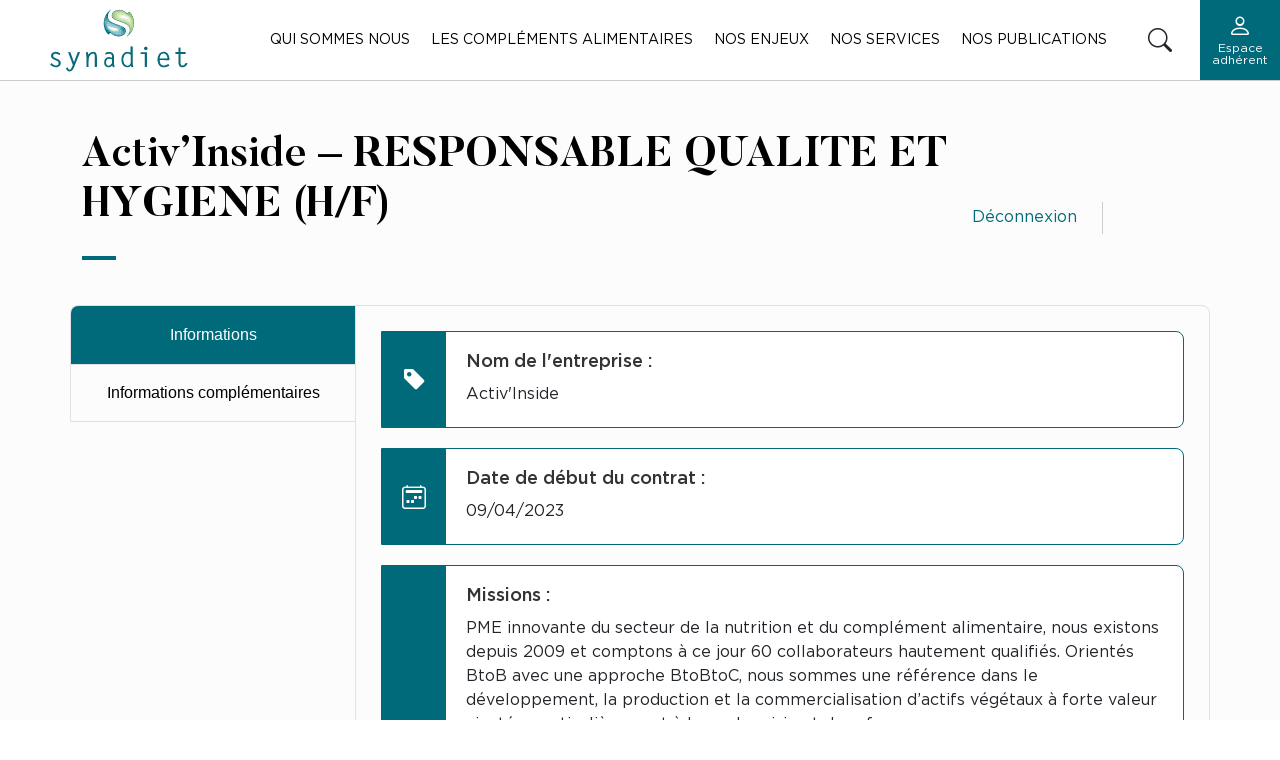

--- FILE ---
content_type: text/html; charset=utf-8
request_url: https://www.synadiet.org/offres-emploi/activinside-responsable-qualite-et-hygiene-h-f/
body_size: 16209
content:
<!DOCTYPE html>
<html lang="fr-FR">

    <head>
    <title>Activ&#039;Inside - RESPONSABLE QUALITE ET HYGIENE (H/F) - Synadiet</title>
    <meta charset="UTF-8" />
    <meta http-equiv="X-UA-Compatible" content="IE=edge,chrome=1">
    <meta name="format-detection" content="telephone=no">
    <meta name="viewport" content="width=device-width, initial-scale=1.0">
    <link rel="pingback" href="https://www.synadiet.org/wp/xmlrpc.php" />

    <link rel="apple-touch-icon" sizes="152x152" href="/app/themes/celaneo/assets/img/favicon/apple-touch-icon.png">
    <link rel="icon" type="image/png" sizes="32x32" href="/app/themes/celaneo/assets/img/favicon/favicon-32x32.png">
    <link rel="icon" type="image/png" sizes="16x16" href="/app/themes/celaneo/assets/img/favicon/favicon-16x16.png">
    <link rel="manifest" href="/app/themes/celaneo/assets/img/favicon/site.webmanifest">
    <link rel="mask-icon" href="/app/themes/celaneo/assets/img/favicon/safari-pinned-tab.svg" color="#5bbad5">
    <meta name="msapplication-TileColor" content="#da532c">
    <meta name="theme-color" content="#ffffff">

    <meta name="google-site-verification" content="EfJdN-KXD0pPrwz0w-IClhdizP4DG4bcy7CEUojYkMQ" />

    <meta name='robots' content='index, follow, max-image-preview:large, max-snippet:-1, max-video-preview:-1' />
	<style>img:is([sizes="auto" i], [sizes^="auto," i]) { contain-intrinsic-size: 3000px 1500px }</style>
	
	<!-- This site is optimized with the Yoast SEO plugin v25.5 - https://yoast.com/wordpress/plugins/seo/ -->
	<link rel="canonical" href="https://www.synadiet.org/offres-emploi/activinside-responsable-qualite-et-hygiene-h-f/" />
	<meta property="og:locale" content="fr_FR" />
	<meta property="og:type" content="article" />
	<meta property="og:title" content="Activ&#039;Inside - RESPONSABLE QUALITE ET HYGIENE (H/F) - Synadiet" />
	<meta property="og:url" content="https://www.synadiet.org/offres-emploi/activinside-responsable-qualite-et-hygiene-h-f/" />
	<meta property="og:site_name" content="Synadiet" />
	<meta name="twitter:card" content="summary_large_image" />
	<script type="application/ld+json" class="yoast-schema-graph">{"@context":"https://schema.org","@graph":[{"@type":"WebPage","@id":"https://www.synadiet.org/offres-emploi/activinside-responsable-qualite-et-hygiene-h-f/","url":"https://www.synadiet.org/offres-emploi/activinside-responsable-qualite-et-hygiene-h-f/","name":"Activ'Inside - RESPONSABLE QUALITE ET HYGIENE (H/F) - Synadiet","isPartOf":{"@id":"https://www.synadiet.org/#website"},"datePublished":"2023-08-24T12:38:30+00:00","breadcrumb":{"@id":"https://www.synadiet.org/offres-emploi/activinside-responsable-qualite-et-hygiene-h-f/#breadcrumb"},"inLanguage":"fr-FR","potentialAction":[{"@type":"ReadAction","target":["https://www.synadiet.org/offres-emploi/activinside-responsable-qualite-et-hygiene-h-f/"]}]},{"@type":"BreadcrumbList","@id":"https://www.synadiet.org/offres-emploi/activinside-responsable-qualite-et-hygiene-h-f/#breadcrumb","itemListElement":[{"@type":"ListItem","position":1,"name":"Home","item":"https://www.synadiet.org/"},{"@type":"ListItem","position":2,"name":"Offres d'emploi","item":"https://www.synadiet.org/offres-emploi/"},{"@type":"ListItem","position":3,"name":"Activ&#8217;Inside &#8211; RESPONSABLE QUALITE ET HYGIENE (H/F)"}]},{"@type":"WebSite","@id":"https://www.synadiet.org/#website","url":"https://www.synadiet.org/","name":"Synadiet","description":"Un syndicat engagé pour le secteur des compléments alimentaires et des produits de santé naturelle","potentialAction":[{"@type":"SearchAction","target":{"@type":"EntryPoint","urlTemplate":"https://www.synadiet.org/?s={search_term_string}"},"query-input":{"@type":"PropertyValueSpecification","valueRequired":true,"valueName":"search_term_string"}}],"inLanguage":"fr-FR"}]}</script>
	<!-- / Yoast SEO plugin. -->


<link rel='dns-prefetch' href='//code.jquery.com' />
<link rel='dns-prefetch' href='//cdn.datatables.net' />
<link rel='dns-prefetch' href='//kit.fontawesome.com' />
<script type="text/javascript">
/* <![CDATA[ */
window._wpemojiSettings = {"baseUrl":"https:\/\/s.w.org\/images\/core\/emoji\/16.0.1\/72x72\/","ext":".png","svgUrl":"https:\/\/s.w.org\/images\/core\/emoji\/16.0.1\/svg\/","svgExt":".svg","source":{"concatemoji":"https:\/\/www.synadiet.org\/wp\/wp-includes\/js\/wp-emoji-release.min.js?ver=6.8.2"}};
/*! This file is auto-generated */
!function(s,n){var o,i,e;function c(e){try{var t={supportTests:e,timestamp:(new Date).valueOf()};sessionStorage.setItem(o,JSON.stringify(t))}catch(e){}}function p(e,t,n){e.clearRect(0,0,e.canvas.width,e.canvas.height),e.fillText(t,0,0);var t=new Uint32Array(e.getImageData(0,0,e.canvas.width,e.canvas.height).data),a=(e.clearRect(0,0,e.canvas.width,e.canvas.height),e.fillText(n,0,0),new Uint32Array(e.getImageData(0,0,e.canvas.width,e.canvas.height).data));return t.every(function(e,t){return e===a[t]})}function u(e,t){e.clearRect(0,0,e.canvas.width,e.canvas.height),e.fillText(t,0,0);for(var n=e.getImageData(16,16,1,1),a=0;a<n.data.length;a++)if(0!==n.data[a])return!1;return!0}function f(e,t,n,a){switch(t){case"flag":return n(e,"\ud83c\udff3\ufe0f\u200d\u26a7\ufe0f","\ud83c\udff3\ufe0f\u200b\u26a7\ufe0f")?!1:!n(e,"\ud83c\udde8\ud83c\uddf6","\ud83c\udde8\u200b\ud83c\uddf6")&&!n(e,"\ud83c\udff4\udb40\udc67\udb40\udc62\udb40\udc65\udb40\udc6e\udb40\udc67\udb40\udc7f","\ud83c\udff4\u200b\udb40\udc67\u200b\udb40\udc62\u200b\udb40\udc65\u200b\udb40\udc6e\u200b\udb40\udc67\u200b\udb40\udc7f");case"emoji":return!a(e,"\ud83e\udedf")}return!1}function g(e,t,n,a){var r="undefined"!=typeof WorkerGlobalScope&&self instanceof WorkerGlobalScope?new OffscreenCanvas(300,150):s.createElement("canvas"),o=r.getContext("2d",{willReadFrequently:!0}),i=(o.textBaseline="top",o.font="600 32px Arial",{});return e.forEach(function(e){i[e]=t(o,e,n,a)}),i}function t(e){var t=s.createElement("script");t.src=e,t.defer=!0,s.head.appendChild(t)}"undefined"!=typeof Promise&&(o="wpEmojiSettingsSupports",i=["flag","emoji"],n.supports={everything:!0,everythingExceptFlag:!0},e=new Promise(function(e){s.addEventListener("DOMContentLoaded",e,{once:!0})}),new Promise(function(t){var n=function(){try{var e=JSON.parse(sessionStorage.getItem(o));if("object"==typeof e&&"number"==typeof e.timestamp&&(new Date).valueOf()<e.timestamp+604800&&"object"==typeof e.supportTests)return e.supportTests}catch(e){}return null}();if(!n){if("undefined"!=typeof Worker&&"undefined"!=typeof OffscreenCanvas&&"undefined"!=typeof URL&&URL.createObjectURL&&"undefined"!=typeof Blob)try{var e="postMessage("+g.toString()+"("+[JSON.stringify(i),f.toString(),p.toString(),u.toString()].join(",")+"));",a=new Blob([e],{type:"text/javascript"}),r=new Worker(URL.createObjectURL(a),{name:"wpTestEmojiSupports"});return void(r.onmessage=function(e){c(n=e.data),r.terminate(),t(n)})}catch(e){}c(n=g(i,f,p,u))}t(n)}).then(function(e){for(var t in e)n.supports[t]=e[t],n.supports.everything=n.supports.everything&&n.supports[t],"flag"!==t&&(n.supports.everythingExceptFlag=n.supports.everythingExceptFlag&&n.supports[t]);n.supports.everythingExceptFlag=n.supports.everythingExceptFlag&&!n.supports.flag,n.DOMReady=!1,n.readyCallback=function(){n.DOMReady=!0}}).then(function(){return e}).then(function(){var e;n.supports.everything||(n.readyCallback(),(e=n.source||{}).concatemoji?t(e.concatemoji):e.wpemoji&&e.twemoji&&(t(e.twemoji),t(e.wpemoji)))}))}((window,document),window._wpemojiSettings);
/* ]]> */
</script>
<style id='wp-emoji-styles-inline-css' type='text/css'>

	img.wp-smiley, img.emoji {
		display: inline !important;
		border: none !important;
		box-shadow: none !important;
		height: 1em !important;
		width: 1em !important;
		margin: 0 0.07em !important;
		vertical-align: -0.1em !important;
		background: none !important;
		padding: 0 !important;
	}
</style>
<link rel='stylesheet' id='wp-block-library-css' href='https://www.synadiet.org/wp/wp-includes/css/dist/block-library/style.min.css?ver=6.8.2' type='text/css' media='all' />
<style id='atbs-tab-style-inline-css' type='text/css'>


</style>
<style id='atbs-tabs-style-inline-css' type='text/css'>
@keyframes fadeIn{0%{opacity:0}to{opacity:1}}.wp-block-atbs-tabs .tabs-nav{overflow:hidden;z-index:1}.wp-block-atbs-tabs .tabs-titles{background-color:#81a5ff;display:flex;flex-direction:column;justify-content:space-between;list-style:none;margin:0;padding:0}.wp-block-atbs-tabs .tabs-titles .tab-title{align-items:center;box-sizing:border-box;color:#fff;cursor:pointer;display:flex;gap:8px;justify-content:center;list-style:none;padding:15px;transition:all .3s ease;width:100%}.wp-block-atbs-tabs .tabs-titles .tab-title.icon_left{flex-direction:row}.wp-block-atbs-tabs .tabs-titles .tab-title.icon_right{flex-direction:row-reverse}.wp-block-atbs-tabs .tabs-titles .tab-title.icon_top{flex-direction:column}.wp-block-atbs-tabs .tabs-titles .tab-title.icon_bottom{flex-direction:column-reverse}.wp-block-atbs-tabs .tabs-titles .tab-title.active{background-color:#4876e9}.wp-block-atbs-tabs .tabs-titles .tab-title .tab-title-media{line-height:1!important}.wp-block-atbs-tabs .tabs-titles .tab-title .tab-title-media svg{height:20px;width:auto}.wp-block-atbs-tabs .tabs-container{display:flex;flex-direction:column;gap:0}.wp-block-atbs-tabs .tabs-content{background-color:#eee;box-sizing:border-box;padding:15px}.wp-block-atbs-tabs .wp-block-atbs-tab p{margin:0 0 15px}@media(min-width:991px){.wp-block-atbs-tabs .tabs-titles{flex-direction:row}}

</style>
<link rel='stylesheet' id='atbs-blocks-bootstrap-icons-css' href='https://www.synadiet.org/app/plugins/advanced-tabs-block/./assets/css/bootstrap-icons.min.css?ver=1.2.4' type='text/css' media='all' />
<style id='global-styles-inline-css' type='text/css'>
:root{--wp--preset--aspect-ratio--square: 1;--wp--preset--aspect-ratio--4-3: 4/3;--wp--preset--aspect-ratio--3-4: 3/4;--wp--preset--aspect-ratio--3-2: 3/2;--wp--preset--aspect-ratio--2-3: 2/3;--wp--preset--aspect-ratio--16-9: 16/9;--wp--preset--aspect-ratio--9-16: 9/16;--wp--preset--color--black: #000000;--wp--preset--color--cyan-bluish-gray: #abb8c3;--wp--preset--color--white: #ffffff;--wp--preset--color--pale-pink: #f78da7;--wp--preset--color--vivid-red: #cf2e2e;--wp--preset--color--luminous-vivid-orange: #ff6900;--wp--preset--color--luminous-vivid-amber: #fcb900;--wp--preset--color--light-green-cyan: #7bdcb5;--wp--preset--color--vivid-green-cyan: #00d084;--wp--preset--color--pale-cyan-blue: #8ed1fc;--wp--preset--color--vivid-cyan-blue: #0693e3;--wp--preset--color--vivid-purple: #9b51e0;--wp--preset--color--primary: #006A7A;--wp--preset--color--grey: #9d9d9c;--wp--preset--color--grey-light: #F2F8FD;--wp--preset--gradient--vivid-cyan-blue-to-vivid-purple: linear-gradient(135deg,rgba(6,147,227,1) 0%,rgb(155,81,224) 100%);--wp--preset--gradient--light-green-cyan-to-vivid-green-cyan: linear-gradient(135deg,rgb(122,220,180) 0%,rgb(0,208,130) 100%);--wp--preset--gradient--luminous-vivid-amber-to-luminous-vivid-orange: linear-gradient(135deg,rgba(252,185,0,1) 0%,rgba(255,105,0,1) 100%);--wp--preset--gradient--luminous-vivid-orange-to-vivid-red: linear-gradient(135deg,rgba(255,105,0,1) 0%,rgb(207,46,46) 100%);--wp--preset--gradient--very-light-gray-to-cyan-bluish-gray: linear-gradient(135deg,rgb(238,238,238) 0%,rgb(169,184,195) 100%);--wp--preset--gradient--cool-to-warm-spectrum: linear-gradient(135deg,rgb(74,234,220) 0%,rgb(151,120,209) 20%,rgb(207,42,186) 40%,rgb(238,44,130) 60%,rgb(251,105,98) 80%,rgb(254,248,76) 100%);--wp--preset--gradient--blush-light-purple: linear-gradient(135deg,rgb(255,206,236) 0%,rgb(152,150,240) 100%);--wp--preset--gradient--blush-bordeaux: linear-gradient(135deg,rgb(254,205,165) 0%,rgb(254,45,45) 50%,rgb(107,0,62) 100%);--wp--preset--gradient--luminous-dusk: linear-gradient(135deg,rgb(255,203,112) 0%,rgb(199,81,192) 50%,rgb(65,88,208) 100%);--wp--preset--gradient--pale-ocean: linear-gradient(135deg,rgb(255,245,203) 0%,rgb(182,227,212) 50%,rgb(51,167,181) 100%);--wp--preset--gradient--electric-grass: linear-gradient(135deg,rgb(202,248,128) 0%,rgb(113,206,126) 100%);--wp--preset--gradient--midnight: linear-gradient(135deg,rgb(2,3,129) 0%,rgb(40,116,252) 100%);--wp--preset--font-size--small: 13px;--wp--preset--font-size--medium: 20px;--wp--preset--font-size--large: 36px;--wp--preset--font-size--x-large: 42px;--wp--preset--spacing--20: 0.44rem;--wp--preset--spacing--30: 0.67rem;--wp--preset--spacing--40: 1rem;--wp--preset--spacing--50: 1.5rem;--wp--preset--spacing--60: 2.25rem;--wp--preset--spacing--70: 3.38rem;--wp--preset--spacing--80: 5.06rem;--wp--preset--shadow--natural: 6px 6px 9px rgba(0, 0, 0, 0.2);--wp--preset--shadow--deep: 12px 12px 50px rgba(0, 0, 0, 0.4);--wp--preset--shadow--sharp: 6px 6px 0px rgba(0, 0, 0, 0.2);--wp--preset--shadow--outlined: 6px 6px 0px -3px rgba(255, 255, 255, 1), 6px 6px rgba(0, 0, 0, 1);--wp--preset--shadow--crisp: 6px 6px 0px rgba(0, 0, 0, 1);}:root { --wp--style--global--content-size: 90%;--wp--style--global--wide-size: 1000px; }:where(body) { margin: 0; }.wp-site-blocks > .alignleft { float: left; margin-right: 2em; }.wp-site-blocks > .alignright { float: right; margin-left: 2em; }.wp-site-blocks > .aligncenter { justify-content: center; margin-left: auto; margin-right: auto; }:where(.wp-site-blocks) > * { margin-block-start: 24px; margin-block-end: 0; }:where(.wp-site-blocks) > :first-child { margin-block-start: 0; }:where(.wp-site-blocks) > :last-child { margin-block-end: 0; }:root { --wp--style--block-gap: 24px; }:root :where(.is-layout-flow) > :first-child{margin-block-start: 0;}:root :where(.is-layout-flow) > :last-child{margin-block-end: 0;}:root :where(.is-layout-flow) > *{margin-block-start: 24px;margin-block-end: 0;}:root :where(.is-layout-constrained) > :first-child{margin-block-start: 0;}:root :where(.is-layout-constrained) > :last-child{margin-block-end: 0;}:root :where(.is-layout-constrained) > *{margin-block-start: 24px;margin-block-end: 0;}:root :where(.is-layout-flex){gap: 24px;}:root :where(.is-layout-grid){gap: 24px;}.is-layout-flow > .alignleft{float: left;margin-inline-start: 0;margin-inline-end: 2em;}.is-layout-flow > .alignright{float: right;margin-inline-start: 2em;margin-inline-end: 0;}.is-layout-flow > .aligncenter{margin-left: auto !important;margin-right: auto !important;}.is-layout-constrained > .alignleft{float: left;margin-inline-start: 0;margin-inline-end: 2em;}.is-layout-constrained > .alignright{float: right;margin-inline-start: 2em;margin-inline-end: 0;}.is-layout-constrained > .aligncenter{margin-left: auto !important;margin-right: auto !important;}.is-layout-constrained > :where(:not(.alignleft):not(.alignright):not(.alignfull)){max-width: var(--wp--style--global--content-size);margin-left: auto !important;margin-right: auto !important;}.is-layout-constrained > .alignwide{max-width: var(--wp--style--global--wide-size);}body .is-layout-flex{display: flex;}.is-layout-flex{flex-wrap: wrap;align-items: center;}.is-layout-flex > :is(*, div){margin: 0;}body .is-layout-grid{display: grid;}.is-layout-grid > :is(*, div){margin: 0;}body{font-family: GothamPro;font-size: 16px;font-weight: 300;line-height: 24px;margin-top: 0;margin-right: 0;margin-bottom: 0;margin-left: 0;padding-top: 0px;padding-right: 0px;padding-bottom: 0px;padding-left: 0px;}a:where(:not(.wp-element-button)){color: var(--wp--preset--color--foreground);text-decoration: underline;}h1{font-family: Butler;font-size: 42px;font-weight: 700;}h2{font-family: Butler;font-size: 36px;font-weight: 700;line-height: 40px;}h3{font-family: Butler;font-size: 24px;font-weight: 700;}h4{font-family: Butler;font-size: 20px;font-weight: 700;}h5{font-family: Butler;font-size: 16px;font-weight: 700;}:root :where(.wp-element-button, .wp-block-button__link){background-color: #32373c;border-width: 0;color: #fff;font-family: inherit;font-size: inherit;line-height: inherit;padding: calc(0.667em + 2px) calc(1.333em + 2px);text-decoration: none;}.has-black-color{color: var(--wp--preset--color--black) !important;}.has-cyan-bluish-gray-color{color: var(--wp--preset--color--cyan-bluish-gray) !important;}.has-white-color{color: var(--wp--preset--color--white) !important;}.has-pale-pink-color{color: var(--wp--preset--color--pale-pink) !important;}.has-vivid-red-color{color: var(--wp--preset--color--vivid-red) !important;}.has-luminous-vivid-orange-color{color: var(--wp--preset--color--luminous-vivid-orange) !important;}.has-luminous-vivid-amber-color{color: var(--wp--preset--color--luminous-vivid-amber) !important;}.has-light-green-cyan-color{color: var(--wp--preset--color--light-green-cyan) !important;}.has-vivid-green-cyan-color{color: var(--wp--preset--color--vivid-green-cyan) !important;}.has-pale-cyan-blue-color{color: var(--wp--preset--color--pale-cyan-blue) !important;}.has-vivid-cyan-blue-color{color: var(--wp--preset--color--vivid-cyan-blue) !important;}.has-vivid-purple-color{color: var(--wp--preset--color--vivid-purple) !important;}.has-primary-color{color: var(--wp--preset--color--primary) !important;}.has-grey-color{color: var(--wp--preset--color--grey) !important;}.has-grey-light-color{color: var(--wp--preset--color--grey-light) !important;}.has-black-background-color{background-color: var(--wp--preset--color--black) !important;}.has-cyan-bluish-gray-background-color{background-color: var(--wp--preset--color--cyan-bluish-gray) !important;}.has-white-background-color{background-color: var(--wp--preset--color--white) !important;}.has-pale-pink-background-color{background-color: var(--wp--preset--color--pale-pink) !important;}.has-vivid-red-background-color{background-color: var(--wp--preset--color--vivid-red) !important;}.has-luminous-vivid-orange-background-color{background-color: var(--wp--preset--color--luminous-vivid-orange) !important;}.has-luminous-vivid-amber-background-color{background-color: var(--wp--preset--color--luminous-vivid-amber) !important;}.has-light-green-cyan-background-color{background-color: var(--wp--preset--color--light-green-cyan) !important;}.has-vivid-green-cyan-background-color{background-color: var(--wp--preset--color--vivid-green-cyan) !important;}.has-pale-cyan-blue-background-color{background-color: var(--wp--preset--color--pale-cyan-blue) !important;}.has-vivid-cyan-blue-background-color{background-color: var(--wp--preset--color--vivid-cyan-blue) !important;}.has-vivid-purple-background-color{background-color: var(--wp--preset--color--vivid-purple) !important;}.has-primary-background-color{background-color: var(--wp--preset--color--primary) !important;}.has-grey-background-color{background-color: var(--wp--preset--color--grey) !important;}.has-grey-light-background-color{background-color: var(--wp--preset--color--grey-light) !important;}.has-black-border-color{border-color: var(--wp--preset--color--black) !important;}.has-cyan-bluish-gray-border-color{border-color: var(--wp--preset--color--cyan-bluish-gray) !important;}.has-white-border-color{border-color: var(--wp--preset--color--white) !important;}.has-pale-pink-border-color{border-color: var(--wp--preset--color--pale-pink) !important;}.has-vivid-red-border-color{border-color: var(--wp--preset--color--vivid-red) !important;}.has-luminous-vivid-orange-border-color{border-color: var(--wp--preset--color--luminous-vivid-orange) !important;}.has-luminous-vivid-amber-border-color{border-color: var(--wp--preset--color--luminous-vivid-amber) !important;}.has-light-green-cyan-border-color{border-color: var(--wp--preset--color--light-green-cyan) !important;}.has-vivid-green-cyan-border-color{border-color: var(--wp--preset--color--vivid-green-cyan) !important;}.has-pale-cyan-blue-border-color{border-color: var(--wp--preset--color--pale-cyan-blue) !important;}.has-vivid-cyan-blue-border-color{border-color: var(--wp--preset--color--vivid-cyan-blue) !important;}.has-vivid-purple-border-color{border-color: var(--wp--preset--color--vivid-purple) !important;}.has-primary-border-color{border-color: var(--wp--preset--color--primary) !important;}.has-grey-border-color{border-color: var(--wp--preset--color--grey) !important;}.has-grey-light-border-color{border-color: var(--wp--preset--color--grey-light) !important;}.has-vivid-cyan-blue-to-vivid-purple-gradient-background{background: var(--wp--preset--gradient--vivid-cyan-blue-to-vivid-purple) !important;}.has-light-green-cyan-to-vivid-green-cyan-gradient-background{background: var(--wp--preset--gradient--light-green-cyan-to-vivid-green-cyan) !important;}.has-luminous-vivid-amber-to-luminous-vivid-orange-gradient-background{background: var(--wp--preset--gradient--luminous-vivid-amber-to-luminous-vivid-orange) !important;}.has-luminous-vivid-orange-to-vivid-red-gradient-background{background: var(--wp--preset--gradient--luminous-vivid-orange-to-vivid-red) !important;}.has-very-light-gray-to-cyan-bluish-gray-gradient-background{background: var(--wp--preset--gradient--very-light-gray-to-cyan-bluish-gray) !important;}.has-cool-to-warm-spectrum-gradient-background{background: var(--wp--preset--gradient--cool-to-warm-spectrum) !important;}.has-blush-light-purple-gradient-background{background: var(--wp--preset--gradient--blush-light-purple) !important;}.has-blush-bordeaux-gradient-background{background: var(--wp--preset--gradient--blush-bordeaux) !important;}.has-luminous-dusk-gradient-background{background: var(--wp--preset--gradient--luminous-dusk) !important;}.has-pale-ocean-gradient-background{background: var(--wp--preset--gradient--pale-ocean) !important;}.has-electric-grass-gradient-background{background: var(--wp--preset--gradient--electric-grass) !important;}.has-midnight-gradient-background{background: var(--wp--preset--gradient--midnight) !important;}.has-small-font-size{font-size: var(--wp--preset--font-size--small) !important;}.has-medium-font-size{font-size: var(--wp--preset--font-size--medium) !important;}.has-large-font-size{font-size: var(--wp--preset--font-size--large) !important;}.has-x-large-font-size{font-size: var(--wp--preset--font-size--x-large) !important;}
:root :where(.wp-block-button .wp-block-button__link){background-color: var(--wp--preset--color--primary);color: #FFFFFF;}
:root :where(.wp-block-pullquote){font-size: 1.5em;line-height: 1.6;}
</style>
<link rel='stylesheet' id='cookie-manager-css' href='https://www.synadiet.org/app/mu-plugins/cookie-manager/build/css/cookie-manager-public.css?ver=1.3.5' type='text/css' media='all' />
<link rel='stylesheet' id='SFSImainCss-css' href='https://www.synadiet.org/app/plugins/ultimate-social-media-icons/css/sfsi-style.css?ver=2.9.5' type='text/css' media='all' />
<link rel='stylesheet' id='datatable-style-bs5-css' href='https://cdn.datatables.net/1.12.1/css/dataTables.bootstrap5.min.css?ver=6.8.2' type='text/css' media='all' />
<link rel='stylesheet' id='theme-style-css' href='https://www.synadiet.org/app/themes/celaneo/build/css/main.css?id=6fb2b7ded563614e146166c297235d82&#038;ver=6.8.2' type='text/css' media='all' />
<script type="text/javascript" src="https://code.jquery.com/jquery-3.6.0.min.js?ver=6.8.2" id="jquery-js"></script>
<script type="text/javascript" src="https://www.synadiet.org/app/mu-plugins/cookie-manager/build/js/cookie-manager-public.js?ver=1.3.5" id="cookie-manager-js"></script>
<script type="text/javascript" src="https://www.synadiet.org/app/mu-plugins/cookie-manager/build/js/cookie-consent.js?ver=1.3.5" id="cookie-managercookie-consent-js"></script>
<link rel="https://api.w.org/" href="https://www.synadiet.org/wp-json/" /><link rel="alternate" title="JSON" type="application/json" href="https://www.synadiet.org/wp-json/wp/v2/offres-emploi/20113" /><link rel="EditURI" type="application/rsd+xml" title="RSD" href="https://www.synadiet.org/wp/xmlrpc.php?rsd" />
<meta name="generator" content="WordPress 6.8.2" />
<link rel='shortlink' href='https://www.synadiet.org/?p=20113' />
<link rel="alternate" title="oEmbed (JSON)" type="application/json+oembed" href="https://www.synadiet.org/wp-json/oembed/1.0/embed?url=https%3A%2F%2Fwww.synadiet.org%2Foffres-emploi%2Factivinside-responsable-qualite-et-hygiene-h-f%2F" />
<link rel="alternate" title="oEmbed (XML)" type="text/xml+oembed" href="https://www.synadiet.org/wp-json/oembed/1.0/embed?url=https%3A%2F%2Fwww.synadiet.org%2Foffres-emploi%2Factivinside-responsable-qualite-et-hygiene-h-f%2F&#038;format=xml" />
<link rel="icon" href="https://www.synadiet.org/app/uploads/2022/07/favicon-32x32-1.png" sizes="32x32" />
<link rel="icon" href="https://www.synadiet.org/app/uploads/2022/07/favicon-32x32-1.png" sizes="192x192" />
<link rel="apple-touch-icon" href="https://www.synadiet.org/app/uploads/2022/07/favicon-32x32-1.png" />
<meta name="msapplication-TileImage" content="https://www.synadiet.org/app/uploads/2022/07/favicon-32x32-1.png" />

</head>

    <body class="wp-singular offres-emploi-template-default single single-offres-emploi postid-20113 wp-theme-celaneo sfsi_actvite_theme_flat">
        <div id="page-content" class="page-content">

            <div class="overlay"></div>
            <a id="back_to_top"><i class="bi bi-arrow-up"></i></a>

                            <header class="header container-fluid g-0">
    <div class="header-desktop-container">
        <a class="logo" href="https://www.synadiet.org" title="Synadiet">
            <img class="logo" src="/app/themes/celaneo/assets/img/logo.svg" alt="Synadiet" width="138" height="63"/>
        </a>

        <div class="menu-container d-none d-lg-flex">
            <div class="menu-desktop">
                <nav class="d-none d-lg-flex">    <ul class="menu list-unstyled d-print-none">
                    <li class="menu-item dropdownmenu-item menu-item-type-custom menu-item-object-custom menu-item-has-children menu-item-9130">
                <div class="menu-label">
                    <a class="menu-link" target="_self" href="/qui-sommes-nous/presentation-et-missions/">Qui sommes nous</a>
                                            <div class="submenu-icon submenu-icon-click"><i class="bi bi-chevron-right"></i></div>
                                    </div>

                    <ul class="menu sub-menu list-unstyled d-print-none">
                    <li class="menu-item menu-item menu-item-type-post_type menu-item-object-page menu-item-253">
                <div class="menu-label">
                    <a class="menu-link" target="_self" href="https://www.synadiet.org/qui-sommes-nous/presentation-et-missions/">Présentation et missions</a>
                                    </div>

                            </li>
                    <li class="menu-item menu-item menu-item-type-post_type menu-item-object-page menu-item-254">
                <div class="menu-label">
                    <a class="menu-link" target="_self" href="https://www.synadiet.org/qui-sommes-nous/organisation/">Notre organisation</a>
                                    </div>

                            </li>
                    <li class="menu-item menu-item menu-item-type-post_type menu-item-object-page menu-item-266">
                <div class="menu-label">
                    <a class="menu-link" target="_self" href="https://www.synadiet.org/nos-adherents/">Nos adhérents</a>
                                    </div>

                            </li>
                    <li class="menu-item menu-item menu-item-type-post_type menu-item-object-page menu-item-255">
                <div class="menu-label">
                    <a class="menu-link" target="_self" href="https://www.synadiet.org/qui-sommes-nous/nos-partenaires/">Nos partenaires</a>
                                    </div>

                            </li>
            </ul>
            </li>
                    <li class="menu-item dropdownmenu-item menu-item-type-custom menu-item-object-custom menu-item-has-children menu-item-9583">
                <div class="menu-label">
                    <a class="menu-link" target="_self" href="/leur-role/">Les compléments alimentaires</a>
                                            <div class="submenu-icon submenu-icon-click"><i class="bi bi-chevron-right"></i></div>
                                    </div>

                    <ul class="menu sub-menu list-unstyled d-print-none">
                    <li class="menu-item menu-item menu-item-type-post_type menu-item-object-page menu-item-265">
                <div class="menu-label">
                    <a class="menu-link" target="_self" href="https://www.synadiet.org/leur-role/">Leur efficacité</a>
                                    </div>

                            </li>
                    <li class="menu-item menu-item menu-item-type-post_type menu-item-object-page menu-item-40712">
                <div class="menu-label">
                    <a class="menu-link" target="_self" href="https://www.synadiet.org/les-complements-alimentaires-sont-ils-surs/">Leur sécurité</a>
                                    </div>

                            </li>
                    <li class="menu-item menu-item menu-item-type-post_type menu-item-object-page menu-item-264">
                <div class="menu-label">
                    <a class="menu-link" target="_self" href="https://www.synadiet.org/les-complements-alimentaires/composition-complements-alimentaires/">Leur composition</a>
                                    </div>

                            </li>
                    <li class="menu-item menu-item menu-item-type-post_type menu-item-object-page menu-item-267">
                <div class="menu-label">
                    <a class="menu-link" target="_self" href="https://www.synadiet.org/les-complements-alimentaires/reglementation/">Leur règlementation</a>
                                    </div>

                            </li>
                    <li class="menu-item menu-item menu-item-type-post_type menu-item-object-page menu-item-37544">
                <div class="menu-label">
                    <a class="menu-link" target="_self" href="https://www.synadiet.org/la-filiere-francaise-des-complements-alimentaires-et-produits-de-sante-naturelle/">La filière française</a>
                                    </div>

                            </li>
                    <li class="menu-item menu-item menu-item-type-post_type menu-item-object-page menu-item-272">
                <div class="menu-label">
                    <a class="menu-link" target="_self" href="https://www.synadiet.org/les-complements-alimentaires/leur-consommation/">Leur consommation</a>
                                    </div>

                            </li>
            </ul>
            </li>
                    <li class="menu-item dropdownmenu-item menu-item-type-custom menu-item-object-custom menu-item-has-children menu-item-9585">
                <div class="menu-label">
                    <a class="menu-link" target="_self" href="/nos-enjeux/prevention-sante/">Nos enjeux</a>
                                            <div class="submenu-icon submenu-icon-click"><i class="bi bi-chevron-right"></i></div>
                                    </div>

                    <ul class="menu sub-menu list-unstyled d-print-none">
                    <li class="menu-item menu-item menu-item-type-post_type menu-item-object-page menu-item-291">
                <div class="menu-label">
                    <a class="menu-link" target="_self" href="https://www.synadiet.org/nos-enjeux/prevention-sante/">Prévention santé</a>
                                    </div>

                            </li>
                    <li class="menu-item menu-item menu-item-type-post_type menu-item-object-page menu-item-290">
                <div class="menu-label">
                    <a class="menu-link" target="_self" href="https://www.synadiet.org/nos-enjeux/innovation-et-efficacite/">Innovation et efficacité</a>
                                    </div>

                            </li>
                    <li class="menu-item menu-item menu-item-type-post_type menu-item-object-page menu-item-289">
                <div class="menu-label">
                    <a class="menu-link" target="_self" href="https://www.synadiet.org/nos-enjeux/securite-sanitaire/">Sécurité sanitaire</a>
                                    </div>

                            </li>
                    <li class="menu-item menu-item menu-item-type-post_type menu-item-object-page menu-item-288">
                <div class="menu-label">
                    <a class="menu-link" target="_self" href="https://www.synadiet.org/nos-enjeux/libre-circulation-complements-alimentaires/">Libre circulation</a>
                                    </div>

                            </li>
                    <li class="menu-item menu-item menu-item-type-post_type menu-item-object-page menu-item-287">
                <div class="menu-label">
                    <a class="menu-link" target="_self" href="https://www.synadiet.org/nos-enjeux/transition-ecologique/">Transition écologique</a>
                                    </div>

                            </li>
            </ul>
            </li>
                    <li class="menu-item dropdownmenu-item menu-item-type-custom menu-item-object-custom menu-item-has-children menu-item-9584">
                <div class="menu-label">
                    <a class="menu-link" target="_self" href="/nos-services/services-aux-adherents/">Nos services</a>
                                            <div class="submenu-icon submenu-icon-click"><i class="bi bi-chevron-right"></i></div>
                                    </div>

                    <ul class="menu sub-menu list-unstyled d-print-none">
                    <li class="menu-item menu-item menu-item-type-post_type menu-item-object-page menu-item-1584">
                <div class="menu-label">
                    <a class="menu-link" target="_self" href="https://www.synadiet.org/nos-services/services-aux-adherents/">Services aux adhérents</a>
                                    </div>

                            </li>
                    <li class="menu-item menu-item menu-item-type-post_type menu-item-object-page menu-item-1585">
                <div class="menu-label">
                    <a class="menu-link" target="_self" href="https://www.synadiet.org/nos-services/certificats-de-vente-libre/">Certificats de vente libre et bonnes pratiques de fabrication</a>
                                    </div>

                            </li>
                    <li class="menu-item menu-item menu-item-type-post_type menu-item-object-page menu-item-8431">
                <div class="menu-label">
                    <a class="menu-link" target="_self" href="https://www.synadiet.org/nos-services/formations/">Formations</a>
                                    </div>

                            </li>
                    <li class="menu-item menu-item menu-item-type-post_type menu-item-object-page menu-item-1586">
                <div class="menu-label">
                    <a class="menu-link" target="_self" href="https://www.synadiet.org/nos-services/formations-et-evenements/">Agenda sectoriel</a>
                                    </div>

                            </li>
                    <li class="menu-item menu-item menu-item-type-post_type menu-item-object-page menu-item-1857">
                <div class="menu-label">
                    <a class="menu-link" target="_self" href="https://www.synadiet.org/nos-services/emploi/">Espace emploi</a>
                                    </div>

                            </li>
            </ul>
            </li>
                    <li class="menu-item dropdownmenu-item menu-item-type-post_type menu-item-object-page current_page_parent menu-item-has-children menu-item-320">
                <div class="menu-label">
                    <a class="menu-link" target="_self" href="https://www.synadiet.org/nos-publications/">Nos publications</a>
                                            <div class="submenu-icon submenu-icon-click"><i class="bi bi-chevron-right"></i></div>
                                    </div>

                    <ul class="menu sub-menu list-unstyled d-print-none">
                    <li class="menu-item menu-item menu-item-type-custom menu-item-object-custom menu-item-2012">
                <div class="menu-label">
                    <a class="menu-link" target="_self" href="/nos-publications/?types_de_publications=communiques-de-presse">Communiqués de presse</a>
                                    </div>

                            </li>
                    <li class="menu-item menu-item menu-item-type-custom menu-item-object-custom menu-item-2013">
                <div class="menu-label">
                    <a class="menu-link" target="_self" href="/nos-publications/?types_de_publications=rapport-et-brochures">Rapports et brochures</a>
                                    </div>

                            </li>
                    <li class="menu-item menu-item menu-item-type-custom menu-item-object-custom menu-item-3916">
                <div class="menu-label">
                    <a class="menu-link" target="_self" href="/nos-publications/?types_de_publications=marche-et-consommateurs">Marché et consommateurs</a>
                                    </div>

                            </li>
                    <li class="menu-item menu-item menu-item-type-custom menu-item-object-custom menu-item-3917">
                <div class="menu-label">
                    <a class="menu-link" target="_self" href="/nos-publications/?types_de_publications=outils-techniques">Outils techniques</a>
                                    </div>

                            </li>
                    <li class="menu-item menu-item menu-item-type-custom menu-item-object-custom menu-item-2014">
                <div class="menu-label">
                    <a class="menu-link" target="_self" href="/nos-publications/?types_de_publications=videos-et-audios">Vidéos et Audios</a>
                                    </div>

                            </li>
            </ul>
            </li>
            </ul>
</nav>
            </div>
        </div>

        <div class="search-bar-container d-none d-lg-flex">
            <div class="search-bar" data-bs-toggle="modal" data-bs-target="#searchModal">
    <div class="search-button">
        <i class="bi bi-search"></i>
    </div>
</div>

<div class="modal fade" id="searchModal" tabindex="-1" aria-labelledby="searchModalLabel" aria-hidden="true">
    <div class="modal-dialog">
        <div class="modal-content">
            <div class="modal-header">
                <h5 class="modal-title" id="searchModalLabel">Rechercher sur notre site</h5>
                <button type="button" class="btn-close" data-bs-dismiss="modal" aria-label="Close"><i class="bi bi-x-lg"></i></button>
            </div>

            <div class="modal-body">
                <form action="https://www.synadiet.org" method="get" id="search-form" class="search-form">
                    <div class="input-group">
                        <input name="s" type="text" class="search-input form-control" placeholder="Search...">
                    </div>
                </form>
            </div>

            <div class="modal-footer">
                <button type="submit" form="search-form" class="btn btn-primary">Search</button>
            </div>
        </div>
    </div>
</div>
        </div>

                            
                    <a class="login-container d-none d-lg-flex" href="https://www.synadiet.org/connexion/">
                <i class="bi bi-person"></i>
                <span>Espace adhérent</span>
            </a>
            </div>

    <div class="header-mobile-container d-flex d-lg-none d-print-none">
        <div class="header-mobile">
            <div class="header-mobile__item home-container">
                <a href="https://www.synadiet.org" class="item-container">
                    <i class="bi bi-house-door"></i>
                    <span>Synadiet</span>
                </a>
            </div>

            <div class="header-mobile__item search-container">
                <div class="item-container">
                    <i class="bi bi-search"></i>
                    <span>Recherche</span>
                </div>

                <div class="panel-mobile menu-mobile">
                    <div class="title title-h1">Recherche</div>
                    <div class="search-bar" data-bs-toggle="modal" data-bs-target="#searchModal">
    <div class="search-button">
        <i class="bi bi-search"></i>
    </div>
</div>

<div class="modal fade" id="searchModal" tabindex="-1" aria-labelledby="searchModalLabel" aria-hidden="true">
    <div class="modal-dialog">
        <div class="modal-content">
            <div class="modal-header">
                <h5 class="modal-title" id="searchModalLabel">Rechercher sur notre site</h5>
                <button type="button" class="btn-close" data-bs-dismiss="modal" aria-label="Close"><i class="bi bi-x-lg"></i></button>
            </div>

            <div class="modal-body">
                <form action="https://www.synadiet.org" method="get" id="search-form" class="search-form">
                    <div class="input-group">
                        <input name="s" type="text" class="search-input form-control" placeholder="Search...">
                    </div>
                </form>
            </div>

            <div class="modal-footer">
                <button type="submit" form="search-form" class="btn btn-primary">Search</button>
            </div>
        </div>
    </div>
</div>
                </div>
            </div>

            <div class="header-mobile__item login-container">
                <div class="item-container">
                    <i class="bi bi-person"></i>
                    <span>Espace adhérent</span>
                </div>

                <div class="panel-mobile menu-mobile">
                    <div class="title title-h1">Espace adhérent</div>
                    <nav class="menu-mobile-nav d-flex d-lg-none">    <ul class="menu list-unstyled d-print-none">
                    <li class="menu-item dropdownmenu-item menu-item-type-post_type menu-item-object-espace-adherent menu-item-has-children menu-item-2587">
                <div class="menu-label">
                    <a class="menu-link" target="_self" href="https://www.synadiet.org/espace-adherent/publications/">Publications</a>
                                            <div class="submenu-icon submenu-icon-click"><i class="bi bi-chevron-right"></i></div>
                                    </div>

                    <ul class="menu sub-menu list-unstyled d-print-none">
                    <li class="menu-item menu-item menu-item-type-custom menu-item-object-custom menu-item-1026">
                <div class="menu-label">
                    <a class="menu-link" target="_self" href="/espace-adherent/publications/?types_de_publications_adherent=veilles">Veilles</a>
                                    </div>

                            </li>
                    <li class="menu-item menu-item menu-item-type-custom menu-item-object-custom menu-item-2612">
                <div class="menu-label">
                    <a class="menu-link" target="_self" href="/espace-adherent/publications/?types_de_publications_adherent=actualites-et-flash-infos">Actualités et flash infos</a>
                                    </div>

                            </li>
                    <li class="menu-item menu-item menu-item-type-custom menu-item-object-custom menu-item-2611">
                <div class="menu-label">
                    <a class="menu-link" target="_self" href="/espace-adherent/publications/?types_de_publications_adherent=consultations-et-appels-a-donnees">Consultations et appel à données</a>
                                    </div>

                            </li>
                    <li class="menu-item menu-item menu-item-type-custom menu-item-object-custom menu-item-2613">
                <div class="menu-label">
                    <a class="menu-link" target="_self" href="/espace-adherent/publications/?types_de_publications_adherent=comptes-rendus-de-reunion">Comptes-rendus de réunion</a>
                                    </div>

                            </li>
                    <li class="menu-item menu-item menu-item-type-custom menu-item-object-custom menu-item-2614">
                <div class="menu-label">
                    <a class="menu-link" target="_self" href="/espace-adherent/publications/?types_de_publications_adherent=brochures-et-rapports">Rapports et brochures</a>
                                    </div>

                            </li>
                    <li class="menu-item menu-item menu-item-type-custom menu-item-object-custom menu-item-9065">
                <div class="menu-label">
                    <a class="menu-link" target="_self" href="/espace-adherent/publications/?types_de_publications_adherent=evenements">Evénements</a>
                                    </div>

                            </li>
            </ul>
            </li>
                    <li class="menu-item dropdownmenu-item menu-item-type-post_type menu-item-object-espace-adherent menu-item-has-children menu-item-2589">
                <div class="menu-label">
                    <a class="menu-link" target="_self" href="https://www.synadiet.org/espace-adherent/outils-pratiques/">Outils pratiques</a>
                                            <div class="submenu-icon submenu-icon-click"><i class="bi bi-chevron-right"></i></div>
                                    </div>

                    <ul class="menu sub-menu list-unstyled d-print-none">
                    <li class="menu-item menu-item menu-item-type-custom menu-item-object-custom menu-item-9063">
                <div class="menu-label">
                    <a class="menu-link" target="_self" href="/espace-adherent/outils-pratiques/?types_outils_pratiques=reglementaire">Règlementaire</a>
                                    </div>

                            </li>
                    <li class="menu-item menu-item menu-item-type-custom menu-item-object-custom menu-item-9061">
                <div class="menu-label">
                    <a class="menu-link" target="_self" href="/espace-adherent/outils-pratiques/?types_outils_pratiques=politique">Politique</a>
                                    </div>

                            </li>
                    <li class="menu-item menu-item menu-item-type-custom menu-item-object-custom menu-item-9062">
                <div class="menu-label">
                    <a class="menu-link" target="_self" href="/espace-adherent/outils-pratiques/?types_outils_pratiques=qualite">Qualité</a>
                                    </div>

                            </li>
                    <li class="menu-item menu-item menu-item-type-custom menu-item-object-custom menu-item-9064">
                <div class="menu-label">
                    <a class="menu-link" target="_self" href="/espace-adherent/outils-pratiques/?types_outils_pratiques=scientifique">Scientifique</a>
                                    </div>

                            </li>
            </ul>
            </li>
                    <li class="menu-item dropdownmenu-item menu-item-type-post_type menu-item-object-espace-adherent menu-item-has-children menu-item-2588">
                <div class="menu-label">
                    <a class="menu-link" target="_self" href="https://www.synadiet.org/espace-adherent/services/">Services</a>
                                            <div class="submenu-icon submenu-icon-click"><i class="bi bi-chevron-right"></i></div>
                                    </div>

                    <ul class="menu sub-menu list-unstyled d-print-none">
                    <li class="menu-item menu-item menu-item-type-post_type menu-item-object-page menu-item-9440">
                <div class="menu-label">
                    <a class="menu-link" target="_self" href="https://www.synadiet.org/nos-services/certificats-de-vente-libre/commander-un-certificat-de-vente-libre/">Commander un certificat de vente libre</a>
                                    </div>

                            </li>
                    <li class="menu-item menu-item menu-item-type-post_type menu-item-object-espace-adherent menu-item-2605">
                <div class="menu-label">
                    <a class="menu-link" target="_self" href="https://www.synadiet.org/espace-adherent/services/sinscrire-a-un-evenement-ou-formation/">S’inscrire à un événement ou formation</a>
                                    </div>

                            </li>
                    <li class="menu-item menu-item menu-item-type-post_type menu-item-object-espace-adherent menu-item-2604">
                <div class="menu-label">
                    <a class="menu-link" target="_self" href="https://www.synadiet.org/espace-adherent/services/consulter-lannuaire-des-adherents/">Consulter l’annuaire des adhérents</a>
                                    </div>

                            </li>
                    <li class="menu-item menu-item menu-item-type-post_type menu-item-object-espace-adherent menu-item-7753">
                <div class="menu-label">
                    <a class="menu-link" target="_self" href="https://www.synadiet.org/espace-adherent/services/espace-emploi/">Recruter ou postuler sur l'espace emploi</a>
                                    </div>

                            </li>
                    <li class="menu-item menu-item menu-item-type-post_type menu-item-object-espace-adherent menu-item-2602">
                <div class="menu-label">
                    <a class="menu-link" target="_self" href="https://www.synadiet.org/espace-adherent/services/interroger-synadiet/">Interroger Synadiet</a>
                                    </div>

                            </li>
                    <li class="menu-item menu-item menu-item-type-post_type menu-item-object-espace-adherent menu-item-2601">
                <div class="menu-label">
                    <a class="menu-link" target="_self" href="https://www.synadiet.org/espace-adherent/services/participer-a-des-groupes-de-projets/">Participer à des groupes de travail et commission</a>
                                    </div>

                            </li>
            </ul>
            </li>
                    <li class="menu-item dropdownmenu-item menu-item-type-post_type menu-item-object-page menu-item-has-children menu-item-1025">
                <div class="menu-label">
                    <a class="menu-link" target="_self" href="https://www.synadiet.org/mon-compte/tableau-de-bord/">Mon compte</a>
                                            <div class="submenu-icon submenu-icon-click"><i class="bi bi-chevron-right"></i></div>
                                    </div>

                    <ul class="menu sub-menu list-unstyled d-print-none">
                    <li class="menu-item menu-item menu-item-type-post_type menu-item-object-page menu-item-12225">
                <div class="menu-label">
                    <a class="menu-link" target="_self" href="https://www.synadiet.org/mon-compte/modifier-les-informations-de-mon-entreprise/">Mon entreprise</a>
                                    </div>

                            </li>
                    <li class="menu-item menu-item menu-item-type-custom menu-item-object-custom menu-item-28521">
                <div class="menu-label">
                    <a class="menu-link" target="_self" href="https://www.synadiet.org/espace-adherent/entreprise/filiales/">Mes filiales</a>
                                    </div>

                            </li>
                    <li class="menu-item menu-item menu-item-type-post_type menu-item-object-page menu-item-25889">
                <div class="menu-label">
                    <a class="menu-link" target="_self" href="https://www.synadiet.org/mon-compte/mes-certificats/">Mes certificats</a>
                                    </div>

                            </li>
                    <li class="menu-item menu-item menu-item-type-custom menu-item-object-custom menu-item-25890">
                <div class="menu-label">
                    <a class="menu-link" target="_self" href="https://www.synadiet.org/espace-adherent/entreprise/offres-demploi/">Mes offres d'emploi</a>
                                    </div>

                            </li>
                    <li class="menu-item menu-item menu-item-type-post_type menu-item-object-page menu-item-2623">
                <div class="menu-label">
                    <a class="menu-link" target="_self" href="https://www.synadiet.org/mon-compte/mes-evenements/">Mes évènements</a>
                                    </div>

                            </li>
                    <li class="menu-item menu-item menu-item-type-post_type menu-item-object-page menu-item-2624">
                <div class="menu-label">
                    <a class="menu-link" target="_self" href="https://www.synadiet.org/mon-compte/mes-formations/">Mes formations</a>
                                    </div>

                            </li>
                    <li class="menu-item menu-item menu-item-type-post_type menu-item-object-page menu-item-2622">
                <div class="menu-label">
                    <a class="menu-link" target="_self" href="https://www.synadiet.org/mon-compte/mon-profil/">Mon profil</a>
                                    </div>

                            </li>
            </ul>
            </li>
            </ul>
</nav>
                </div>
            </div>

            <div class="header-mobile__item menu-container">
                <div class="item-container">
                    <i class="bi bi-list burger-button"></i>
                    <span>Menu</span>
                </div>

                <div class="panel-mobile menu-mobile">
                    <div class="title title-h1">Menu</div>
                    <nav class="menu-mobile-nav d-flex d-lg-none">    <ul class="menu list-unstyled d-print-none">
                    <li class="menu-item dropdownmenu-item menu-item-type-custom menu-item-object-custom menu-item-has-children menu-item-9130">
                <div class="menu-label">
                    <a class="menu-link" target="_self" href="/qui-sommes-nous/presentation-et-missions/">Qui sommes nous</a>
                                            <div class="submenu-icon submenu-icon-click"><i class="bi bi-chevron-right"></i></div>
                                    </div>

                    <ul class="menu sub-menu list-unstyled d-print-none">
                    <li class="menu-item menu-item menu-item-type-post_type menu-item-object-page menu-item-253">
                <div class="menu-label">
                    <a class="menu-link" target="_self" href="https://www.synadiet.org/qui-sommes-nous/presentation-et-missions/">Présentation et missions</a>
                                    </div>

                            </li>
                    <li class="menu-item menu-item menu-item-type-post_type menu-item-object-page menu-item-254">
                <div class="menu-label">
                    <a class="menu-link" target="_self" href="https://www.synadiet.org/qui-sommes-nous/organisation/">Notre organisation</a>
                                    </div>

                            </li>
                    <li class="menu-item menu-item menu-item-type-post_type menu-item-object-page menu-item-266">
                <div class="menu-label">
                    <a class="menu-link" target="_self" href="https://www.synadiet.org/nos-adherents/">Nos adhérents</a>
                                    </div>

                            </li>
                    <li class="menu-item menu-item menu-item-type-post_type menu-item-object-page menu-item-255">
                <div class="menu-label">
                    <a class="menu-link" target="_self" href="https://www.synadiet.org/qui-sommes-nous/nos-partenaires/">Nos partenaires</a>
                                    </div>

                            </li>
            </ul>
            </li>
                    <li class="menu-item dropdownmenu-item menu-item-type-custom menu-item-object-custom menu-item-has-children menu-item-9583">
                <div class="menu-label">
                    <a class="menu-link" target="_self" href="/leur-role/">Les compléments alimentaires</a>
                                            <div class="submenu-icon submenu-icon-click"><i class="bi bi-chevron-right"></i></div>
                                    </div>

                    <ul class="menu sub-menu list-unstyled d-print-none">
                    <li class="menu-item menu-item menu-item-type-post_type menu-item-object-page menu-item-265">
                <div class="menu-label">
                    <a class="menu-link" target="_self" href="https://www.synadiet.org/leur-role/">Leur efficacité</a>
                                    </div>

                            </li>
                    <li class="menu-item menu-item menu-item-type-post_type menu-item-object-page menu-item-40712">
                <div class="menu-label">
                    <a class="menu-link" target="_self" href="https://www.synadiet.org/les-complements-alimentaires-sont-ils-surs/">Leur sécurité</a>
                                    </div>

                            </li>
                    <li class="menu-item menu-item menu-item-type-post_type menu-item-object-page menu-item-264">
                <div class="menu-label">
                    <a class="menu-link" target="_self" href="https://www.synadiet.org/les-complements-alimentaires/composition-complements-alimentaires/">Leur composition</a>
                                    </div>

                            </li>
                    <li class="menu-item menu-item menu-item-type-post_type menu-item-object-page menu-item-267">
                <div class="menu-label">
                    <a class="menu-link" target="_self" href="https://www.synadiet.org/les-complements-alimentaires/reglementation/">Leur règlementation</a>
                                    </div>

                            </li>
                    <li class="menu-item menu-item menu-item-type-post_type menu-item-object-page menu-item-37544">
                <div class="menu-label">
                    <a class="menu-link" target="_self" href="https://www.synadiet.org/la-filiere-francaise-des-complements-alimentaires-et-produits-de-sante-naturelle/">La filière française</a>
                                    </div>

                            </li>
                    <li class="menu-item menu-item menu-item-type-post_type menu-item-object-page menu-item-272">
                <div class="menu-label">
                    <a class="menu-link" target="_self" href="https://www.synadiet.org/les-complements-alimentaires/leur-consommation/">Leur consommation</a>
                                    </div>

                            </li>
            </ul>
            </li>
                    <li class="menu-item dropdownmenu-item menu-item-type-custom menu-item-object-custom menu-item-has-children menu-item-9585">
                <div class="menu-label">
                    <a class="menu-link" target="_self" href="/nos-enjeux/prevention-sante/">Nos enjeux</a>
                                            <div class="submenu-icon submenu-icon-click"><i class="bi bi-chevron-right"></i></div>
                                    </div>

                    <ul class="menu sub-menu list-unstyled d-print-none">
                    <li class="menu-item menu-item menu-item-type-post_type menu-item-object-page menu-item-291">
                <div class="menu-label">
                    <a class="menu-link" target="_self" href="https://www.synadiet.org/nos-enjeux/prevention-sante/">Prévention santé</a>
                                    </div>

                            </li>
                    <li class="menu-item menu-item menu-item-type-post_type menu-item-object-page menu-item-290">
                <div class="menu-label">
                    <a class="menu-link" target="_self" href="https://www.synadiet.org/nos-enjeux/innovation-et-efficacite/">Innovation et efficacité</a>
                                    </div>

                            </li>
                    <li class="menu-item menu-item menu-item-type-post_type menu-item-object-page menu-item-289">
                <div class="menu-label">
                    <a class="menu-link" target="_self" href="https://www.synadiet.org/nos-enjeux/securite-sanitaire/">Sécurité sanitaire</a>
                                    </div>

                            </li>
                    <li class="menu-item menu-item menu-item-type-post_type menu-item-object-page menu-item-288">
                <div class="menu-label">
                    <a class="menu-link" target="_self" href="https://www.synadiet.org/nos-enjeux/libre-circulation-complements-alimentaires/">Libre circulation</a>
                                    </div>

                            </li>
                    <li class="menu-item menu-item menu-item-type-post_type menu-item-object-page menu-item-287">
                <div class="menu-label">
                    <a class="menu-link" target="_self" href="https://www.synadiet.org/nos-enjeux/transition-ecologique/">Transition écologique</a>
                                    </div>

                            </li>
            </ul>
            </li>
                    <li class="menu-item dropdownmenu-item menu-item-type-custom menu-item-object-custom menu-item-has-children menu-item-9584">
                <div class="menu-label">
                    <a class="menu-link" target="_self" href="/nos-services/services-aux-adherents/">Nos services</a>
                                            <div class="submenu-icon submenu-icon-click"><i class="bi bi-chevron-right"></i></div>
                                    </div>

                    <ul class="menu sub-menu list-unstyled d-print-none">
                    <li class="menu-item menu-item menu-item-type-post_type menu-item-object-page menu-item-1584">
                <div class="menu-label">
                    <a class="menu-link" target="_self" href="https://www.synadiet.org/nos-services/services-aux-adherents/">Services aux adhérents</a>
                                    </div>

                            </li>
                    <li class="menu-item menu-item menu-item-type-post_type menu-item-object-page menu-item-1585">
                <div class="menu-label">
                    <a class="menu-link" target="_self" href="https://www.synadiet.org/nos-services/certificats-de-vente-libre/">Certificats de vente libre et bonnes pratiques de fabrication</a>
                                    </div>

                            </li>
                    <li class="menu-item menu-item menu-item-type-post_type menu-item-object-page menu-item-8431">
                <div class="menu-label">
                    <a class="menu-link" target="_self" href="https://www.synadiet.org/nos-services/formations/">Formations</a>
                                    </div>

                            </li>
                    <li class="menu-item menu-item menu-item-type-post_type menu-item-object-page menu-item-1586">
                <div class="menu-label">
                    <a class="menu-link" target="_self" href="https://www.synadiet.org/nos-services/formations-et-evenements/">Agenda sectoriel</a>
                                    </div>

                            </li>
                    <li class="menu-item menu-item menu-item-type-post_type menu-item-object-page menu-item-1857">
                <div class="menu-label">
                    <a class="menu-link" target="_self" href="https://www.synadiet.org/nos-services/emploi/">Espace emploi</a>
                                    </div>

                            </li>
            </ul>
            </li>
                    <li class="menu-item dropdownmenu-item menu-item-type-post_type menu-item-object-page current_page_parent menu-item-has-children menu-item-320">
                <div class="menu-label">
                    <a class="menu-link" target="_self" href="https://www.synadiet.org/nos-publications/">Nos publications</a>
                                            <div class="submenu-icon submenu-icon-click"><i class="bi bi-chevron-right"></i></div>
                                    </div>

                    <ul class="menu sub-menu list-unstyled d-print-none">
                    <li class="menu-item menu-item menu-item-type-custom menu-item-object-custom menu-item-2012">
                <div class="menu-label">
                    <a class="menu-link" target="_self" href="/nos-publications/?types_de_publications=communiques-de-presse">Communiqués de presse</a>
                                    </div>

                            </li>
                    <li class="menu-item menu-item menu-item-type-custom menu-item-object-custom menu-item-2013">
                <div class="menu-label">
                    <a class="menu-link" target="_self" href="/nos-publications/?types_de_publications=rapport-et-brochures">Rapports et brochures</a>
                                    </div>

                            </li>
                    <li class="menu-item menu-item menu-item-type-custom menu-item-object-custom menu-item-3916">
                <div class="menu-label">
                    <a class="menu-link" target="_self" href="/nos-publications/?types_de_publications=marche-et-consommateurs">Marché et consommateurs</a>
                                    </div>

                            </li>
                    <li class="menu-item menu-item menu-item-type-custom menu-item-object-custom menu-item-3917">
                <div class="menu-label">
                    <a class="menu-link" target="_self" href="/nos-publications/?types_de_publications=outils-techniques">Outils techniques</a>
                                    </div>

                            </li>
                    <li class="menu-item menu-item menu-item-type-custom menu-item-object-custom menu-item-2014">
                <div class="menu-label">
                    <a class="menu-link" target="_self" href="/nos-publications/?types_de_publications=videos-et-audios">Vidéos et Audios</a>
                                    </div>

                            </li>
            </ul>
            </li>
            </ul>
</nav>
                </div>
            </div>
        </div>
    </div>
</header>
            
                <main class="main-content dashboard-container annuaire_single">
        <div class="container">
    <div class="dashboard-header">
        <h1 class="title title-underline">Activ&rsquo;Inside &#8211; RESPONSABLE QUALITE ET HYGIENE (H/F)</h1>

        <div class="header-actions">
            <a id="userLogout" href="https://www.synadiet.org" class="link">Déconnexion</a>

            <div class="user-infos">
                <a href="https://www.synadiet.org/mon-compte/tableau-de-bord/" class="user-name">
                    <span> </span>
                </a>

                <a href="https://www.synadiet.org/mon-compte/tableau-de-bord/" class="user-avatar">
                    <div class="image-container">
                        <img src="" alt="">
                    </div>
                </a>
            </div>
        </div>
    </div>
</div>


        <div class="container annuaire_container">
            <div class="row">
                <nav class="col-12 col-md-3 nav_container">
                    <div class="nav flex-column nav-tabs" id="nav-tab" role="tablist">
                        <button class="nav-link active" id="informations_offre_emploi-tab" data-bs-toggle="tab" data-bs-target="#informations_offre_emploi" type="button" role="tab" aria-controls="informations_offre_emploi" aria-selected="true">Informations</button>

                                                    <button class="nav-link" id="informations_complementaires_offre_emploi-tab" data-bs-toggle="tab" data-bs-target="#informations_complementaires_offre_emploi" type="button" role="tab" aria-controls="informations_complementaires_offre_emploi" aria-selected="false">Informations complémentaires</button>
                        
                        
                                            </div>
                </nav>

                <div class="tab-content col-12 col-md-9" id="nav-tabContent">
                    <div class="tab-pane fade show active" id="informations_offre_emploi" role="tabpanel" aria-labelledby="informations_offre_emploi-tab">
                        <ul class="list-group list-group-flush">
                                                            <li class="list-group-item">
                                    <div class="icon">
                                        <i class="bi bi-tag-fill"></i>
                                    </div>

                                    <div class="content">
                                        <h2>Nom de l'entreprise :</h2>
                                        <span>Activ'Inside</span>
                                    </div>
                                </li>
                            
                                                            <li class="list-group-item">
                                    <div class="icon">
                                        <i class="bi bi-calendar2-week"></i>
                                    </div>

                                    <div class="content">
                                        <h2>Date de début du contrat :</h2>
                                        <span>09/04/2023</span>
                                    </div>
                                </li>
                            
                            
                                                            <li class="list-group-item">
                                    <div class="icon">
                                        <i class="bi bi-card-checklist"></i>
                                    </div>

                                    <div class="content">
                                        <h2>Missions :</h2>
                                        <span><p>PME innovante du secteur de la nutrition et du complément alimentaire, nous existons depuis 2009 et comptons à ce jour 60 collaborateurs hautement qualifiés. Orientés BtoB avec une approche BtoBtoC, nous sommes une référence dans le développement, la production et la commercialisation d’actifs végétaux à forte valeur ajoutée, particulièrement à base de raisin et de safran.<br />
Spécialistes du bien-être et du bien vieillir notamment dans le domaine des neurosciences, nous investissons 20% de notre CA chaque année en R&amp;D avec un seul objectif : l’innovation client.</p>
<p>Nous recherchons aujourd’hui notre Responsable Qualité et Hygiène. A ce titre, vous veillerez avec votre équipe (2 assistantes qualité et 1 responsable du contrôle qualité) de manière transversale à la qualité et à la sécurité alimentaire des produits et des services fournis par Activ’Inside. Vous construirez, en collaboration avec le directeur de site, le plan d&rsquo;action qualité et veillerez à sa déclinaison</p>
<p>Ces missions intégreront entre autres :</p>
<p>– Le pilotage des projets de certifications et de labélisations de l’entreprise (FSSC22000, ISO 9001,…).<br />
– La rédaction des procédures et des documents qualité en rapport avec la législation (HACCP, hygiène, plans de contrôle, procédures, modes opératoires, enregistrements) ainsi que la sensibilisation du personnel aux règles de qualité et d’hygiène.<br />
– La gestion des supports documentaires qualité interne et externe à Activ’Inside.<br />
– La préparation et le pilotage des audits ainsi que la gestion de la relation avec les organismes certificateurs.<br />
– La mise en œuvre de KPI qualité et Hygiène.<br />
– La conception des protocoles et procédures des contrôles qualité (En collab avec la Responsable Contrôle Qualité).<br />
– La mise à jour du document unique d’évaluation des risques.</p>
</span>
                                    </div>
                                </li>
                            
                                                            <li class="list-group-item">
                                    <div class="icon">
                                        <i class="bi bi-person-bounding-box"></i>
                                    </div>

                                    <div class="content">
                                        <h2>Profil recherché :</h2>
                                        <span><p>De formation supérieure dans ce domaine, vous disposez idéalement d&rsquo;une connaissance des ingrédients naturels alimentaires et de leurs contraintes, notamment les référentiels (BPF, HACCP…).<br />
Vous êtes rigoureux, organisé et maîtrisez les fondamentaux du management. Pour mener à bien vos missions, vous utilisez généralement une approche processus / systémique en vous appuyant sur des outils qualité (5S…)</p>
<p>Ce poste implique de connaître les techniques d’audit ainsi que les méthodes de mesure de satisfaction des clients et des parties intéressées. Il vous conduira également à échanger et interagir avec un grand nombre d’interlocuteurs, en particulier avec notre service R&amp;D et Réglementaire, votre curiosité et votre sens du contact seront donc des facteurs importants de réussite.</p>
<p>Une expérience en industrie alimentaire et/ou pharmaceutique sera appréciée. Enfin, et compte tenu de notre orientation à l’international, la maitrise de l’anglais est impérative (Niveau B2 minimum).</p>
</span>
                                    </div>
                                </li>
                            
                                                            <li class="list-group-item">
                                    <div class="icon">
                                        <i class="bi bi-info-circle"></i>
                                    </div>

                                    <div class="content">
                                        <h2>Infos pratiques :</h2>
                                        <span><p>Le poste est à pourvoir dès que possible. Rémunération en fonction du profil auquel s’ajoutera les avantages suivants :<br />
• Un intéressement aux résultats de l’entreprise.<br />
• L’attribution de chèques cadeaux de fin d’année<br />
• Des tickets restaurants<br />
• Un régime santé/prévoyance protecteur avec un coût maîtrisé pour nos collaborateurs.<br />
Le poste est basé sur Beychac et Caillau (15 minutes de Bordeaux).<br />
Pour candidater : adressez-nous votre CV/motivations à recrutement@activinside.com.</p>
</span>
                                    </div>
                                </li>
                            
                                                    </ul>
                    </div>

                    <div class="tab-pane fade" id="informations_complementaires_offre_emploi" role="tabpanel" aria-labelledby="informations_complementaires_offre_emploi-tab">
                        <ul class="list-group list-group-flush">
                                                                                                <li class="list-group-item">
                                        <div class="icon">
                                            <i class="bi bi-file-earmark-medical"></i>
                                        </div>

                                        <div class="content">
                                            <h2>Types de contrat :</h2>
                                            <ul>
                                                                                                    <li class="tag">CDI</li>
                                                                                            </ul>
                                        </div>
                                    </li>
                                
                                                                    <li class="list-group-item">
                                        <div class="icon">
                                            <i class="bi bi-geo-alt"></i>
                                        </div>

                                        <div class="content">
                                            <h2>Localisation du poste :</h2>
                                            <ul>
                                                                                                    <li class="tag">Gironde</li>
                                                                                            </ul>
                                        </div>
                                    </li>
                                
                                                                    <li class="list-group-item">
                                        <div class="icon">
                                            <i class="bi bi-hourglass-split"></i>
                                        </div>

                                        <div class="content">
                                            <h2>Expériences :</h2>
                                            <ul>
                                                                                                    <li class="tag">Confirmé (5 ans et plus)</li>
                                                                                            </ul>
                                        </div>
                                    </li>
                                
                                                                    <li class="list-group-item">
                                        <div class="icon">
                                            <i class="bi bi-person-vcard"></i>
                                        </div>

                                        <div class="content">
                                            <h2>Niveaux d'études :</h2>
                                            <ul>
                                                                                                    <li class="tag">Bac + 4 / Bac + 5</li>
                                                                                            </ul>
                                        </div>
                                    </li>
                                                                                    </ul>
                    </div>

                    <div class="tab-pane fade" id="documents_offre_emploi" role="tabpanel" aria-labelledby="documents_offre_emploi-tab">
                        <ul class="list-group list-group-flush">
                                                    </ul>
                    </div>

                    <div class="tab-pane fade" id="postuler_offre_emploi" role="tabpanel" aria-labelledby="postuler_offre_emploi-tab">
                        <ul class="list-group list-group-flush">
                            
                                                    </ul>
                    </div>
                </div>
            </div>
        </div>
    </main>

                            <footer class="footer container-fluid g-0">
    <div class="container">
        <div class="footer-left">
            <a class="logo" href="https://www.synadiet.org" title="Synadiet">
                <img class="logo" src="/app/themes/celaneo/assets/img/logo.svg" alt="Synadiet" width="138" height="63"/>
            </a>
            <div class="slogan">
                Syndicat National<br />
des Compléments Alimentaires

            </div>
        </div>

        <div class="footer-middle  d-print-none">
            <div class="title title-h4 title-color">Retrouvez-nous</div>
            <span>Restez informé de notre actualité sur les réseaux sociaux</span>
                <div class="socials-menu socials-menu__footer">
                                    <a class="socialMedia-item" href="https://www.linkedin.com/company/synadiet/">
                                            <i class="fa-brands fa-linkedin-in"></i>
                                    </a>
                                                <a class="socialMedia-item" href="https://www.facebook.com/mesalliesdesantenaturelle/">
                                            <i class="fa-brands fa-facebook-f"></i>
                                    </a>
                                                                    <a class="socialMedia-item" href="https://www.instagram.com/mes_allies_de_sante_naturelle/?hl=fr">
                                            <i class="fa-brands fa-instagram"></i>
                                    </a>
                        </div>
        </div>

        <div class="footer-right">
            <div class="title title-h4 title-color">Contact</div>
            <span>Synadiet - 101 Rue Saint-Lazare, 75009 Paris</span>

            <div class="contact-infos">
                <a href="mailto:nouscontacter@synadiet.org" class="link">nouscontacter@synadiet.org</a>
                <div class="separator">-</div>
                <a href="tel:+33 1 44 73 01 84" class="link">+33 1 44 73 01 84</a>
            </div>

            <nav class="footer-legals">
                <div class="footer-copyright">
                    <span>Copyright ©SYNADIET</span>
                    <span>2026</span>
                </div>

                    <ul class="menu list-unstyled d-print-none">
                    <li class="menu-item menu-item menu-item-type-post_type menu-item-object-page menu-item-790">
                <div class="menu-label">
                    <a class="menu-link" target="_self" href="https://www.synadiet.org/mentions-legales/">Mentions légales</a>
                                    </div>

                            </li>
                    <li class="menu-item menu-item menu-item-type-custom menu-item-object-custom menu-item-791">
                <div class="menu-label">
                    <a class="menu-link" target="_self" href="/sitemap_index.xml">Plan du site</a>
                                    </div>

                            </li>
            </ul>
            </nav>
        </div>
    </div>
</footer>
            
            <script type="speculationrules">
{"prefetch":[{"source":"document","where":{"and":[{"href_matches":"\/*"},{"not":{"href_matches":["\/wp\/wp-*.php","\/wp\/wp-admin\/*","\/app\/uploads\/*","\/app\/*","\/app\/plugins\/*","\/app\/themes\/celaneo\/*","\/*\\?(.+)"]}},{"not":{"selector_matches":"a[rel~=\"nofollow\"]"}},{"not":{"selector_matches":".no-prefetch, .no-prefetch a"}}]},"eagerness":"conservative"}]}
</script>
		<script>
			function launchGA4()
			{
				console.log('launchGA4');
				var el = document.createElement('script');
				el.setAttribute('type', 'text/javascript');
				el.setAttribute('async', true);
				el.setAttribute('src', '//www.googletagmanager.com/gtag/js?id=G-XGE3F2RGN6');
				document.body.append(el);
				window.dataLayer = window.dataLayer || [];
				
				function gtag()
				{
					dataLayer.push(arguments);
				}
				
				gtag('js', new Date());
				gtag('config', 'G-XGE3F2RGN6');
			}
		</script>
        		<script>
			// obtain plugin
			//var manager = window.iframemanager();
			//var cc = window.CCI();
			//
			//// Example with youtube embed
			//manager.run({
			//    currLang: 'fr',
			//    services: {
			//        youtube: {
			//            embedUrl: 'https://www.youtube-nocookie.com/embed/{data-id}',
			//            thumbnailUrl: 'https://i3.ytimg.com/vi/{data-id}/hqdefault.jpg',
			//            iframe: {
			//                allow: 'accelerometer; autoplay; clipboard-write; encrypted-media; gyroscope; picture-in-picture; fullscreen;',
			//            },
			//            cookie: {
			//                name: 'cc_youtube',
			//            },
			//            languages: {
			//                fr: {
			//                    notice: 'Ce contenu est hébergé par un tiers. En chargeant le contenu externe, vous acceptez les <a rel="noreferrer" href="https://www.youtube.com/t/terms" title="Terms and conditions" target="_blank">conditions d\'utilisation</a> de youtube.com.',
			//                    loadBtn: 'Lire la vidéo',
			//                    loadAllBtn: 'Ne plus demander',
			//                },
			//            },
			//        },
			//        vimeo: {
			//            embedUrl: 'https://player.vimeo.com/video/{data-id}?h={data-hash}',
			//            iframe: {
			//                allow: 'fullscreen; picture-in-picture, allowfullscreen;',
			//            },
			//            thumbnailUrl: async(dataId, dataHash, setThumbnail) => {
			//                const url = `https://vimeo.com/api/oembed.json?url=https://vimeo.com/${dataId}/${dataHash}`;
			//                const response = await (await fetch(url)).json();
			//                const thumbnailUrl = response?.thumbnail_url;
			//                thumbnailUrl && setThumbnail(thumbnailUrl);
			//            },
			//            cookie: {
			//                name: 'cc_vimeo',
			//            },
			//            languages: {
			//                fr: {
			//                    notice: 'Ce contenu est hébergé par un tiers. En chargeant le contenu externe, vous acceptez les <a rel="noreferrer noopener" href="https://vimeo.com/terms" title="Terms and conditions" target="_blank">conditions d\'utilisation</a> de vimeo.com.',
			//                    loadBtn: 'Lire la vidéo',
			//                    loadAllBtn: 'Ne plus demander',
			//                },
			//            },
			//        },
			//    },
			//});
			//
			//// run plugin with your configuration
			//cc.run({
			//    onAccept: function(cookie) {
			//        if (cookie.categories.includes("utilisation")) {
			//            console.log("iframemanager: loading all iframes");
			//            manager.acceptService("all");
			//        }
			//
			//        if (cookie.categories.includes("analytics")) {
			//            console.log("Cookie analytics acceptés");
			//
			//            			//            launchGA3();
			//            			<!---->
			<!--            -->			//            launchGA4();
			//            			//        }
			//    },
			//});
		</script>
        		<style>
            :root {
                --cc-btn-border-radius              : 4px;
                --cc-border-radius                  : .35em;
                --cc-bg                             : #FFFFFF;
                --cc-text                           : #FFFFFF;
                --cc-btn-primary-bg                 : #9CBE53;
                --cc-btn-primary-text               : #FFFFFF;
                --cc-btn-primary-hover-bg           : #4F926C;
                --cc-btn-secondary-bg               : #9CBE53;
                --cc-btn-secondary-text             : #FFFFFF;
                --cc-btn-secondary-hover-bg         : #4F926C;
                --cc-toggle-bg-off                  : #919EA6;
                --cc-toggle-bg-on                   : #006A7A;
                --cc-toggle-bg-readonly             : #D5DEE2;
                --cc-toggle-knob-bg                 : #FFFFFF;
                --cc-toggle-knob-icon-color         : #ECF2FA;
                --cc-block-text                     : #FFFFFF;
                --cc-cookie-category-block-bg       : #9CBE53;
                --cc-cookie-category-block-bg-hover : transparent;
                --cc-section-border                 : #FFFFFF;
                --cc-cookie-table-border            : #FFFFFF;
                --cc-overlay-bg                     : #040608d9;
                --cc-webkit-scrollbar-bg            : #CFD5DB;
                --cc-webkit-scrollbar-bg-hover      : ;
            }
		</style>
        	<script type="text/javascript">
	var relevanssi_rt_regex = /(&|\?)_(rt|rt_nonce)=(\w+)/g
	var newUrl = window.location.search.replace(relevanssi_rt_regex, '')
	history.replaceState(null, null, window.location.pathname + newUrl + window.location.hash)
	</script>
	                <!--facebook like and share js -->
                <div id="fb-root"></div>
                <script>
                    (function(d, s, id) {
                        var js, fjs = d.getElementsByTagName(s)[0];
                        if (d.getElementById(id)) return;
                        js = d.createElement(s);
                        js.id = id;
                        js.src = "https://connect.facebook.net/en_US/sdk.js#xfbml=1&version=v3.2";
                        fjs.parentNode.insertBefore(js, fjs);
                    }(document, 'script', 'facebook-jssdk'));
                </script>
                <script>
window.addEventListener('sfsi_functions_loaded', function() {
    if (typeof sfsi_responsive_toggle == 'function') {
        sfsi_responsive_toggle(0);
        // console.log('sfsi_responsive_toggle');

    }
})
</script>
    <script>
        window.addEventListener('sfsi_functions_loaded', function () {
            if (typeof sfsi_plugin_version == 'function') {
                sfsi_plugin_version(2.77);
            }
        });

        function sfsi_processfurther(ref) {
            var feed_id = '';
            var feedtype = 8;
            var email = jQuery(ref).find('input[name="email"]').val();
            var filter = /^(([^<>()[\]\\.,;:\s@\"]+(\.[^<>()[\]\\.,;:\s@\"]+)*)|(\".+\"))@((\[[0-9]{1,3}\.[0-9]{1,3}\.[0-9]{1,3}\.[0-9]{1,3}\])|(([a-zA-Z\-0-9]+\.)+[a-zA-Z]{2,}))$/;
            if ((email != "Enter your email") && (filter.test(email))) {
                if (feedtype == "8") {
                    var url = "https://api.follow.it/subscription-form/" + feed_id + "/" + feedtype;
                    window.open(url, "popupwindow", "scrollbars=yes,width=1080,height=760");
                    return true;
                }
            } else {
                alert("Please enter email address");
                jQuery(ref).find('input[name="email"]').focus();
                return false;
            }
        }
    </script>
    <style type="text/css" aria-selected="true">
        .sfsi_subscribe_Popinner {
             width: 100% !important;

            height: auto !important;

         padding: 18px 0px !important;

            background-color: #ffffff !important;
        }

        .sfsi_subscribe_Popinner form {
            margin: 0 20px !important;
        }

        .sfsi_subscribe_Popinner h5 {
            font-family: Helvetica,Arial,sans-serif !important;

             font-weight: bold !important;   color:#000000 !important; font-size: 16px !important;   text-align:center !important; margin: 0 0 10px !important;
            padding: 0 !important;
        }

        .sfsi_subscription_form_field {
            margin: 5px 0 !important;
            width: 100% !important;
            display: inline-flex;
            display: -webkit-inline-flex;
        }

        .sfsi_subscription_form_field input {
            width: 100% !important;
            padding: 10px 0px !important;
        }

        .sfsi_subscribe_Popinner input[type=email] {
         font-family: Helvetica,Arial,sans-serif !important;   font-style:normal !important;   font-size:14px !important; text-align: center !important;        }

        .sfsi_subscribe_Popinner input[type=email]::-webkit-input-placeholder {

         font-family: Helvetica,Arial,sans-serif !important;   font-style:normal !important;  font-size: 14px !important;   text-align:center !important;        }

        .sfsi_subscribe_Popinner input[type=email]:-moz-placeholder {
            /* Firefox 18- */
         font-family: Helvetica,Arial,sans-serif !important;   font-style:normal !important;   font-size: 14px !important;   text-align:center !important;
        }

        .sfsi_subscribe_Popinner input[type=email]::-moz-placeholder {
            /* Firefox 19+ */
         font-family: Helvetica,Arial,sans-serif !important;   font-style: normal !important;
              font-size: 14px !important;   text-align:center !important;        }

        .sfsi_subscribe_Popinner input[type=email]:-ms-input-placeholder {

            font-family: Helvetica,Arial,sans-serif !important;  font-style:normal !important;   font-size:14px !important;
         text-align: center !important;        }

        .sfsi_subscribe_Popinner input[type=submit] {

         font-family: Helvetica,Arial,sans-serif !important;   font-weight: bold !important;   color:#000000 !important; font-size: 16px !important;   text-align:center !important; background-color: #dedede !important;        }

                .sfsi_shortcode_container {
            float: left;
        }

        .sfsi_shortcode_container .norm_row .sfsi_wDiv {
            position: relative !important;
        }

        .sfsi_shortcode_container .sfsi_holders {
            display: none;
        }

            </style>

    <script type="text/javascript" src="https://www.synadiet.org/wp/wp-includes/js/jquery/ui/core.min.js?ver=1.13.3" id="jquery-ui-core-js"></script>
<script type="text/javascript" src="https://www.synadiet.org/app/plugins/ultimate-social-media-icons/js/shuffle/modernizr.custom.min.js?ver=6.8.2" id="SFSIjqueryModernizr-js"></script>
<script type="text/javascript" src="https://www.synadiet.org/app/plugins/ultimate-social-media-icons/js/shuffle/jquery.shuffle.min.js?ver=6.8.2" id="SFSIjqueryShuffle-js"></script>
<script type="text/javascript" src="https://www.synadiet.org/app/plugins/ultimate-social-media-icons/js/shuffle/random-shuffle-min.js?ver=6.8.2" id="SFSIjqueryrandom-shuffle-js"></script>
<script type="text/javascript" id="SFSICustomJs-js-extra">
/* <![CDATA[ */
var sfsi_icon_ajax_object = {"nonce":"1c2976428a","ajax_url":"https:\/\/www.synadiet.org\/wp\/wp-admin\/admin-ajax.php","plugin_url":"https:\/\/www.synadiet.org\/app\/plugins\/ultimate-social-media-icons\/"};
/* ]]> */
</script>
<script type="text/javascript" src="https://www.synadiet.org/app/plugins/ultimate-social-media-icons/js/custom.js?ver=2.9.5" id="SFSICustomJs-js"></script>
<script type="text/javascript" src="//cdn.datatables.net/1.12.1/js/jquery.dataTables.min.js?ver=6.8.2" id="datatable-script-js"></script>
<script type="text/javascript" src="https://cdn.datatables.net/1.12.1/js/dataTables.bootstrap5.min.js?ver=6.8.2" id="datatable-script-bs5-js"></script>
<script type="text/javascript" src="//kit.fontawesome.com/ed161207cd.js?ver=6.8.2" id="font-awesome-script-js"></script>
<script type="text/javascript" id="list-archive-script-js-extra">
/* <![CDATA[ */
var ajaxurl = ["https:\/\/www.synadiet.org\/wp\/wp-admin\/admin-ajax.php"];
/* ]]> */
</script>
<script type="text/javascript" src="https://www.synadiet.org/app/themes/celaneo/build/js/filters-list-archive.js?id=57cc15557eab7cc4bcd458d115ace632&amp;ver=6.8.2" id="list-archive-script-js"></script>
<script type="text/javascript" id="theme-script-js-extra">
/* <![CDATA[ */
var ajax_object = {"ajaxurl":"https:\/\/www.synadiet.org\/wp\/wp-admin\/admin-ajax.php","home_url":"https:\/\/www.synadiet.org","logout_nonce":"e74f3bef05","file_upload_nonce":"82a07a59eb","delete_filiale":"3cf67d36d9","delete_offre_emploi":"7cb3c61d39","newsletter_nonce":"72a3fe7d99","tarifs":[{"prix_superieur_adhesion":"0","prix_inferieur_adhesion":"700000","prix_adhesion":"2600","formule_adhesion":false,"prix_de_base_adhesion":"","prix_soustrait_ca_adhesion":"","pourcentage_adhesion":""},{"prix_superieur_adhesion":"700001","prix_inferieur_adhesion":"1500000","prix_adhesion":"3780","formule_adhesion":false,"prix_de_base_adhesion":"","prix_soustrait_ca_adhesion":"","pourcentage_adhesion":""},{"prix_superieur_adhesion":"1500001","prix_inferieur_adhesion":"3000000","prix_adhesion":"4700","formule_adhesion":false,"prix_de_base_adhesion":"","prix_soustrait_ca_adhesion":"","pourcentage_adhesion":""},{"prix_superieur_adhesion":"3000001","prix_inferieur_adhesion":"5500000","prix_adhesion":"5400","formule_adhesion":false,"prix_de_base_adhesion":"","prix_soustrait_ca_adhesion":"","pourcentage_adhesion":""},{"prix_superieur_adhesion":"5500001","prix_inferieur_adhesion":"35000000","prix_adhesion":"","formule_adhesion":true,"prix_de_base_adhesion":"5400","prix_soustrait_ca_adhesion":"5500000","pourcentage_adhesion":"0.036"},{"prix_superieur_adhesion":"35000001","prix_inferieur_adhesion":"","prix_adhesion":"","formule_adhesion":true,"prix_de_base_adhesion":"16600","prix_soustrait_ca_adhesion":"35000000","pourcentage_adhesion":"0.0062"}],"tarifs_membre_associe":"2600","tarifs_societe_nouvelle":"1200"};
/* ]]> */
</script>
<script type="text/javascript" src="https://www.synadiet.org/app/themes/celaneo/build/js/main.js?id=1e98efc9ec42bb3a098b5b62cd60329c&amp;ver=6.8.2" id="theme-script-js"></script>


        </div>
    </body>
</html>


--- FILE ---
content_type: image/svg+xml
request_url: https://www.synadiet.org/app/themes/celaneo/assets/img/logo.svg
body_size: 40486
content:
<svg width="138" height="63" viewBox="0 0 138 63" fill="none" xmlns="http://www.w3.org/2000/svg">
<path d="M137.595 54.554C137.111 55.2297 136.734 55.9865 136.155 56.6081C134.81 58.027 133.168 58.554 131.257 58.1892C129.885 57.9189 129.158 56.9459 128.795 55.6621C128.539 54.7567 128.458 53.8243 128.458 52.8784C128.458 50.3784 128.458 47.8784 128.458 45.3784C128.458 45 128.391 44.8648 127.987 44.8784C127.234 44.9189 126.467 44.8784 125.713 44.8919C125.403 44.8919 125.296 44.8243 125.282 44.4865C125.255 43.1081 125.242 43.1081 126.588 43.1081C127.086 43.1081 127.597 43.0946 128.095 43.1081C128.404 43.1216 128.472 43 128.458 42.7162C128.445 41.4865 128.458 40.2567 128.458 39.027C128.458 38.7027 128.525 38.554 128.889 38.5946C129.427 38.6486 130.14 38.3648 130.477 38.7162C130.786 39.027 130.557 39.7432 130.557 40.2703C130.557 41.0676 130.584 41.8649 130.557 42.6621C130.557 43.0405 130.679 43.1216 131.028 43.1216C132.482 43.1081 133.935 43.1216 135.388 43.1081C135.738 43.1081 135.859 43.1892 135.859 43.5676C135.859 44.8919 135.859 44.8919 134.568 44.8919C133.37 44.8919 132.186 44.8919 130.988 44.8919C130.679 44.8919 130.571 44.973 130.571 45.2973C130.571 48.1892 130.571 51.0946 130.571 53.9865C130.571 54.3108 130.611 54.6486 130.679 54.973C130.934 56.2973 132.038 56.8649 133.356 56.3513C134.325 55.9865 134.917 55.2162 135.348 54.3378C135.51 54 135.671 53.9054 136.048 54.0135C136.559 54.1621 137.057 54.3649 137.595 54.3513V54.554Z" fill="#07697B"/>
<path d="M80.5522 43.6487C80.5522 41.6892 80.5656 39.8243 80.5522 37.946C80.5522 37.4865 80.6733 37.3243 81.1308 37.3784C81.4941 37.4189 81.8575 37.4054 82.2208 37.3784C82.5976 37.3514 82.6783 37.4865 82.6783 37.8514C82.6783 40.9324 82.6783 44.027 82.6783 47.1081C82.6783 49.1216 82.6783 51.1352 82.6783 53.1352C82.6783 54.6622 82.8398 56.1757 83.2973 57.6487C83.3915 57.9325 83.3915 58.0946 83.0148 58.0946C82.7052 58.0946 82.3823 58.1081 82.0997 58.2027C81.5076 58.3919 81.3327 58.1081 81.225 57.5946C81.0232 56.6757 80.9693 56.6487 80.2965 57.2568C78.3318 59.0271 74.9542 58.4325 73.2317 56.3244C72.034 54.8649 71.59 53.1487 71.4958 51.3108C71.3881 49.4054 71.5765 47.5406 72.5589 45.8379C74.2006 43.027 77.2418 42.0811 80.1888 43.4865C80.2965 43.5406 80.4041 43.5811 80.5925 43.6487H80.5522ZM80.5522 49.946C80.5522 48.7027 80.5522 47.446 80.5522 46.2027C80.5522 45.9324 80.458 45.7703 80.2561 45.5946C77.9819 43.8514 75.3309 44.5135 74.1737 47.1487C73.4335 48.8379 73.4066 50.6081 73.6892 52.4054C73.8911 53.6352 74.3082 54.7973 75.2771 55.6487C76.2325 56.4865 77.3495 56.8379 78.5337 56.2703C79.7313 55.7027 80.5387 54.7433 80.5522 53.3243C80.5656 52.2027 80.5522 51.0676 80.5522 49.946Z" fill="#07697B"/>
<path d="M114.544 51.1216C113.037 51.1216 111.543 51.1216 110.036 51.1216C109.699 51.1216 109.605 51.1892 109.646 51.5541C109.726 52.3514 109.821 53.1351 110.09 53.8919C110.803 55.8243 112.364 56.7568 114.396 56.5C115.688 56.3378 116.858 55.8649 117.962 55.1892C118.352 54.9595 118.514 55.0135 118.662 55.4189C118.81 55.8108 119.012 56.1757 119.186 56.5405C119.254 56.6892 119.321 56.8243 119.106 56.9189C117.101 57.7973 115.042 58.5 112.808 58.2432C110.722 58 109.215 56.8784 108.421 54.973C107.062 51.7703 107.102 48.5405 108.865 45.4865C110.588 42.5135 114.84 41.8919 117.249 44.1622C118.527 45.3649 119.038 46.9595 119.335 48.6487C119.456 49.3378 119.429 50.027 119.442 50.7297C119.442 51.0541 119.361 51.1351 119.038 51.1351C117.531 51.1216 116.038 51.1351 114.53 51.1351L114.544 51.1216ZM109.619 49.3514C110.359 49.3514 111.059 49.3514 111.772 49.3514C113.494 49.3514 115.217 49.3514 116.939 49.3514C117.114 49.3514 117.397 49.473 117.343 49.0946C117.208 47.946 116.912 46.8514 116.172 45.9324C114.665 44.0541 112.001 44.1892 110.695 46.2297C110.09 47.1757 109.807 48.2432 109.605 49.3649L109.619 49.3514Z" fill="#07697B"/>
<path d="M62.1702 56.5676C62.0356 56.7027 61.9011 56.8108 61.7799 56.9324C60.367 58.3243 58.6983 58.6622 56.8682 57.9865C55.0516 57.3108 54.3249 55.8108 54.1365 53.9865C54.0423 53.0406 54.15 52.1216 54.4864 51.2297C55.4015 48.7297 57.6487 47.5946 60.3266 48.2568C60.7438 48.3649 61.1609 48.4865 61.5646 48.6487C61.8203 48.7433 61.9414 48.7568 61.928 48.4324C61.9011 47.9865 61.928 47.527 61.928 47.0811C61.8607 45.5 60.663 44.5 59.0617 44.6487C58.0121 44.7432 57.0566 45.1622 56.1147 45.5811C55.8052 45.7297 55.6571 45.6892 55.6033 45.3378C55.5764 45.1622 55.5226 45 55.4822 44.8378C55.24 43.8649 55.24 43.8649 56.2089 43.5135C57.245 43.1351 58.3081 42.8649 59.4385 42.8649C62.0222 42.8649 64.0003 44.8108 64.0272 47.4189C64.0407 49.1892 64.0272 50.9595 64.0272 52.7297C64.0272 54.4595 64.0541 56.1892 64.6059 57.8649C64.6731 58.0811 64.6059 58.1487 64.404 58.1622C64.3906 58.1622 64.3636 58.1622 64.3502 58.1622C63.3006 58.3874 62.6232 57.9865 62.3182 56.9595C62.2913 56.8514 62.2375 56.7433 62.1836 56.5946L62.1702 56.5676ZM61.9011 52.1622C61.7396 51.7162 62.224 50.9595 61.6992 50.5135C61.2148 50.1081 60.5016 50 59.8556 49.9054C58.658 49.7297 57.5545 49.9054 56.8682 51.0405C56.1281 52.2568 55.9935 53.5811 56.4645 54.9324C56.9221 56.2162 57.9717 56.7568 59.1963 56.4324C60.1786 56.1622 60.7841 55.4054 61.4301 54.6757C61.9011 54.1487 61.928 53.5676 61.9011 52.946C61.9011 52.7433 61.9011 52.527 61.9011 52.1757V52.1622Z" fill="#07697B"/>
<path d="M24.0203 53.0135C24.5855 51.5135 25.1642 50.027 25.7293 48.527C26.3618 46.8648 26.9943 45.2027 27.6133 43.527C27.7344 43.1892 27.9093 43.0676 28.2592 43.0946C28.6898 43.1216 29.1204 43.1216 29.5511 43.0946C29.9548 43.0676 30.0086 43.1892 29.8606 43.554C29.0935 45.473 28.3399 47.4189 27.5729 49.3378C26.4022 52.3108 25.2449 55.2838 24.0472 58.2567C23.5897 59.3784 23.038 60.4594 22.1633 61.3378C20.5485 62.973 18.2205 62.8378 16.794 61.027C16.4442 60.5946 16.1885 60.0946 16.0001 59.5811C15.9194 59.3513 15.9194 59.2162 16.175 59.0946C16.6326 58.8919 17.0766 58.4324 17.5073 58.4459C18.0321 58.473 17.9244 59.2432 18.2339 59.6081C18.4089 59.8108 18.5434 60.0676 18.7318 60.2703C19.2566 60.8108 19.8891 60.8513 20.4947 60.3919C20.9656 60.0405 21.2617 59.5405 21.5039 59.027C21.9345 58.1081 22.3248 57.1621 22.7419 56.2297C22.8496 55.9865 22.7689 55.7973 22.6881 55.5811C21.2213 51.6081 19.7545 47.6351 18.2877 43.6621C18.1532 43.2838 18.2877 43.0946 18.6915 43.0946C18.9202 43.0946 19.1355 43.0946 19.3643 43.0946C20.0282 43.0946 20.4722 43.4144 20.6965 44.054C21.7596 47.027 22.8092 50.0135 23.8723 52.9865H23.9934L24.0203 53.0135Z" fill="#07697B"/>
<path d="M38.2979 45.7838C39.0246 44.7297 39.8185 43.9595 40.8413 43.4324C41.5948 43.0541 42.3888 42.8378 43.2231 42.8243C44.6361 42.8108 45.6184 43.4595 46.2643 44.6892C46.7622 45.6351 46.8833 46.6622 46.8833 47.7027C46.8833 50.9865 46.8833 54.2568 46.8833 57.5406C46.8833 57.9189 46.7622 58.0135 46.4124 57.9865C46.0221 57.9595 45.6184 57.9595 45.2282 57.9865C44.8514 58.0135 44.7841 57.8784 44.7841 57.527C44.7841 54.1081 44.7841 50.6892 44.7841 47.2838C44.7841 46.8379 44.7168 46.3919 44.5957 45.946C44.3266 44.946 43.6941 44.5135 42.6714 44.6216C41.6487 44.7297 40.8682 45.2568 40.2222 46.0406C39.2534 47.2162 38.8362 48.6216 38.6882 50.1081C38.446 52.5406 38.6074 55 38.594 57.4325C38.594 57.8919 38.4863 58.0541 38.0288 58C37.6655 57.9595 37.3021 57.973 36.9388 58C36.5755 58.027 36.4678 57.9189 36.4813 57.5406C36.5082 55.9325 36.4813 54.3108 36.4813 52.7027C36.4813 50.5 36.5216 48.2973 36.2929 46.1081C36.2121 45.2838 36.1179 44.446 35.9161 43.6487C35.795 43.1757 35.943 43.0676 36.3736 43.1081C36.6697 43.1351 36.9657 43.1487 37.2483 43.1081C37.7597 43.027 37.8942 43.2838 37.9481 43.7162C38.0288 44.3649 38.1634 45 38.2979 45.7838Z" fill="#07697B"/>
<path d="M59.7346 2.31081C59.0079 3.39189 58.2947 4.47297 58.039 5.78378C57.5546 8.32432 58.0659 10.527 60.1786 12.2027C61.5512 13.2838 63.1257 13.9865 64.7405 14.6081C67.4453 15.6486 70.2039 16.5405 72.828 17.7703C73.3663 18.0135 73.8776 18.2973 74.3621 18.6351C75.923 19.7568 76.3537 22.1351 75.3175 24C74.2813 25.8378 72.6127 26.7838 70.6345 27.1892C67.0012 27.9189 63.8523 26.8919 61.1879 24.3243C60.6631 23.8108 60.6631 23.7973 60.0979 24.2432C59.6135 24.6081 59.129 24.9595 58.658 25.3513C58.4023 25.5676 58.2409 25.527 58.0256 25.2973C56.478 23.6757 55.3746 21.7703 54.621 19.6622C52.6159 14.0811 53.8809 6.37837 59.3443 1.85135C59.4116 1.79729 59.4789 1.75675 59.5596 1.7027C59.6538 1.7027 59.7346 1.66216 59.748 1.55405L59.8422 1.48648C59.9902 1.51351 60.2594 1.47297 60.0172 1.74324C59.8691 1.91891 59.7076 2.08108 59.7615 2.32432L59.7346 2.31081ZM70.3116 17.5C70.2443 17.1622 69.9752 17.3378 69.7868 17.2973C69.7598 17.2973 69.7195 17.2973 69.6926 17.2973C69.6791 17.0811 69.5311 17.0811 69.3696 17.0946H69.0736C69.0736 16.9459 68.9928 16.8784 68.8582 16.8919H68.6564C68.468 16.5676 68.1047 16.5946 67.8221 16.473H67.526C67.2973 16.1216 66.9608 16.054 66.5841 16.054H66.3822C66.3418 15.7703 66.1265 15.8513 65.9516 15.8513C65.9247 15.8513 65.8843 15.8513 65.8574 15.8513C65.5075 15.5405 65.05 15.3919 64.6328 15.2703C63.3006 14.8919 62.1433 14.2027 60.9188 13.5811C60.1652 13.2027 59.6 12.6081 58.9944 12.054C58.2947 11.4189 57.8102 10.6351 57.4604 9.77026C57.1912 9.09459 57.1643 8.33783 56.8683 7.66216C56.7875 7.45945 56.7202 7.24324 56.478 7.24324C56.2762 7.24324 56.1416 7.39189 55.9936 7.56756C55.24 8.54053 55.0516 9.72972 54.8094 10.8649C54.621 11.7297 54.4999 12.6622 54.5402 13.5811C54.5672 14.2703 54.7825 14.9459 54.7556 15.6351C54.7152 16.554 55.0247 17.4054 55.3073 18.2432C55.6572 19.3513 56.33 20.3108 56.9759 21.2703C57.743 22.4054 58.8464 22.5676 60.071 22.5C60.2863 22.527 60.3939 22.6892 60.5151 22.8243C60.8649 23.2027 61.2686 23.5135 61.7127 23.7838C61.7531 24.027 61.8876 24.1622 62.1299 24.1892H62.2241C62.6412 24.8784 63.3679 25.2432 64.0138 25.5946C64.9289 26.1081 65.992 26.3243 67.055 26.4595C67.7548 26.554 68.4545 26.7973 69.1408 26.6486C69.8137 26.5 70.5 26.5 71.1594 26.2838C72.3301 25.8919 73.3797 25.2973 74.1468 24.3108C74.3755 24.027 74.6177 23.7027 74.685 23.2838C74.8869 22.054 74.5235 20.9595 73.9853 19.9189C73.3528 18.6622 72.1686 18.1486 70.9306 17.7432H70.7287C70.6884 17.4595 70.4731 17.5405 70.3116 17.527V17.5Z" fill="#096C7D"/>
<path d="M1.2784 54.027C2.38185 55.1081 3.55259 55.973 5.00592 56.3649C5.58456 56.5135 6.14975 56.5811 6.74184 56.446C7.58962 56.2568 8.26246 55.8378 8.50468 54.973C8.77381 54.0676 8.61233 53.2162 7.95295 52.5135C7.44159 51.973 6.76876 51.7027 6.08246 51.4324C5.04629 51.027 3.98321 50.6487 3.02778 50.0541C1.65519 49.2027 0.86124 48 1.07655 46.3378C1.29186 44.6757 2.35494 43.6351 3.88901 43.1216C5.90752 42.4595 7.80493 42.9324 9.58122 44C10.4425 44.5135 10.4425 44.527 9.95801 45.4054C9.65299 45.973 9.23583 46.0856 8.70653 45.7433C7.8453 45.1892 6.94369 44.7162 5.89407 44.6216C4.89827 44.5406 4.05049 44.8243 3.47185 45.7027C2.90667 46.5541 3.05469 47.5405 3.82173 48.2297C4.41382 48.7568 5.12703 49.0676 5.8537 49.3378C6.80913 49.6892 7.76456 50.0406 8.63925 50.5811C10.4559 51.7027 10.9269 53.1622 10.6578 54.8784C10.4155 56.5135 8.92184 57.8784 7.14555 58.1892C5.3558 58.5 3.72753 57.9865 2.18 57.1622C1.5879 56.8514 1.03618 56.446 0.511364 56.027C0.215315 55.7973 0.107661 55.6216 0.390253 55.2838C0.713215 54.9054 0.955437 54.4595 1.2784 54V54.027Z" fill="#07697B"/>
<path d="M75.9903 28.1216C76.7842 27.2433 77.6589 26.4189 78.3318 25.4325C79.5967 23.5811 80.135 21.5676 79.6505 19.3243C79.3006 17.6892 78.251 16.5811 76.9457 15.6622C75.2771 14.4865 73.3662 13.8379 71.4688 13.1216C69.2081 12.2838 66.9204 11.5 64.7404 10.4595C64.0541 10.1351 63.3948 9.75677 62.8161 9.24326C61.8876 8.41893 61.7934 7.29731 61.8472 6.1892C61.9683 3.94596 63.3678 2.52704 65.2787 1.70272C69.0331 0.0946072 72.5184 0.783797 75.7077 3.24326C76.0979 3.55407 76.4613 3.90542 76.8111 4.27028C76.9861 4.44596 77.0937 4.44596 77.2687 4.29731C77.8204 3.85137 78.4125 3.45947 78.9508 3.00001C79.2872 2.71623 79.4621 2.77028 79.7313 3.06758C82.5572 6.21623 84.0105 9.89191 83.9432 14.1352C83.8625 19.2027 82.0054 23.473 78.0222 26.7027C77.3763 27.2297 76.7304 27.7703 75.9634 28.1216H75.9903ZM82.1266 20.3243C82.4226 19.7973 82.611 19.2433 82.7321 18.6487L82.759 18.4595C83.1627 17.473 83.2704 16.4189 83.3511 15.3649C83.5664 12.5135 83.1627 9.77028 81.8305 7.1892C81.225 6.00001 80.5656 4.86488 79.6909 3.85136C79.4083 3.52704 79.2064 3.54055 78.8835 3.7838C78.251 4.2838 77.6455 4.82434 76.9322 5.21623C76.5555 4.86488 76.2325 4.44596 75.8019 4.16218L75.6942 4.08109L75.5731 3.95947C75.5731 3.95947 75.5462 3.86488 75.4789 3.87839L75.3444 3.75677C75.1425 3.58109 74.9407 3.37839 74.7253 3.22974C72.7741 1.85136 70.5807 1.25677 68.2257 1.50001C66.2476 1.6892 64.4848 2.40542 63.2064 4.05407C62.1164 5.47299 61.8876 8.44596 64.2156 9.54056C65.7093 10.2433 67.203 10.8919 68.7505 11.4595C70.0693 11.946 71.3881 12.446 72.6934 12.9595C74.4966 13.6622 76.2594 14.4054 77.8204 15.5946C80.1753 17.3919 80.8213 20.2433 80.1484 22.8379C80.0273 23.3243 79.8658 23.7973 79.7178 24.2703L79.6909 24.2973L79.7178 24.2568C80.108 23.8649 80.4445 23.4325 80.7405 22.9595C81.2653 22.1081 81.8574 21.2973 82.1131 20.3108L82.1266 20.3243Z" fill="#136D71"/>
<path d="M96.9425 50.5676C96.9425 52.8919 96.9425 55.2162 96.9425 57.5405C96.9425 57.8919 96.8618 58.0541 96.485 58.0135C95.9467 57.9595 95.2335 58.2432 94.8971 57.8919C94.5876 57.5676 94.8163 56.8649 94.8163 56.3378C94.8163 52.7297 94.8029 49.1216 94.8163 45.527C94.8163 45.0135 94.6683 44.8919 94.1839 44.9054C93.1477 44.9459 92.1115 44.9054 91.0754 44.9189C90.7389 44.9189 90.6044 44.8649 90.6044 44.4865C90.6044 43.1351 90.6044 43.1351 91.9366 43.1351C93.4437 43.1351 94.9374 43.1351 96.4446 43.1351C96.8214 43.1351 96.9425 43.2297 96.9425 43.6216C96.9291 45.9459 96.9425 48.2703 96.9425 50.5946V50.5676Z" fill="#096C7D"/>
<path d="M95.8121 41.1486C94.8028 41.1486 94.0358 40.3784 94.0492 39.3784C94.0492 38.4054 94.8163 37.6486 95.7986 37.6351C96.781 37.6351 97.5749 38.4324 97.5614 39.4189C97.5614 40.4054 96.781 41.1622 95.8121 41.1622V41.1486Z" fill="#07697B"/>
<path d="M59.7345 2.31083C59.6807 2.05407 59.8287 1.89191 59.9902 1.72974C60.2459 1.44596 59.9633 1.50001 59.8153 1.47299C60.2997 1.01353 60.8514 0.662177 61.4839 0.391907L59.7345 2.32434V2.31083Z" fill="#136D71"/>
<path d="M59.7211 1.52704C59.7211 1.63515 59.6269 1.66217 59.5327 1.67569L59.7211 1.52704Z" fill="#136D71"/>
<path d="M76.0052 28.1081L75.9903 28.1377V28.1229L76.0052 28.1081Z" fill="#136D71"/>
<path d="M80.5521 49.9459C80.5521 51.0676 80.5521 52.2027 80.5521 53.3243C80.5252 54.7432 79.7313 55.7027 78.5336 56.2703C77.3494 56.8378 76.2325 56.473 75.2771 55.6487C74.3082 54.7973 73.8776 53.6486 73.6892 52.4054C73.4066 50.6216 73.4335 48.8378 74.1736 47.1487C75.3309 44.5135 77.9953 43.8514 80.2561 45.5946C80.4714 45.7568 80.5656 45.9189 80.5521 46.2027C80.5387 47.4459 80.5521 48.7027 80.5521 49.9459Z" fill="#FAFDFD"/>
<path d="M109.619 49.3513C109.821 48.2162 110.103 47.1486 110.709 46.2162C112.001 44.1892 114.678 44.0541 116.186 45.9189C116.926 46.8378 117.222 47.9324 117.356 49.0811C117.397 49.4595 117.114 49.3378 116.953 49.3378C115.23 49.3378 113.508 49.3378 111.785 49.3378C111.086 49.3378 110.372 49.3378 109.632 49.3378L109.619 49.3513Z" fill="#FAFDFD"/>
<path d="M61.9011 52.1621C61.9011 52.5135 61.9011 52.7297 61.9011 52.9324C61.928 53.554 61.9011 54.1351 61.4301 54.6622C60.7842 55.3919 60.1786 56.1486 59.1963 56.4189C57.9717 56.7567 56.9221 56.2027 56.4646 54.9189C55.9936 53.5676 56.1281 52.2432 56.8683 51.027C57.5546 49.8919 58.658 49.7162 59.8557 49.8919C60.5016 49.9865 61.2148 50.0946 61.6992 50.5C62.224 50.9459 61.7396 51.7027 61.9011 52.1486V52.1621Z" fill="#FAFDFD"/>
<path d="M68.6429 16.8784H68.8448C68.8582 17.0135 68.9255 17.0811 69.0601 17.0811H69.3561C69.3831 17.2973 69.5311 17.2973 69.6791 17.2973C69.706 17.2973 69.7464 17.2973 69.7733 17.2973C69.854 17.6216 70.1097 17.4595 70.2981 17.5C70.3385 17.7838 70.5538 17.6892 70.7153 17.7027H70.9171C70.9171 17.8243 70.9979 17.8919 71.0921 17.946C71.8187 18.3378 72.1417 18.946 72.1821 19.7703C72.1955 20.1081 72.3166 20.4595 72.4646 20.7973C72.7069 21.3784 73.2048 21.7838 73.447 22.3514C73.6488 22.8378 74.0391 23.3649 73.77 23.8514C73.2451 24.8243 72.3704 25.4324 71.3343 25.8514C70.7287 26.0946 70.1097 26.0541 69.5176 26.0946C68.9255 26.1216 68.2796 26.1216 67.674 26C66.8801 25.8378 66.0996 25.5811 65.3056 25.4324C64.3906 25.2568 63.5428 24.9324 62.7758 24.3784C62.6008 24.2568 62.4259 24.1487 62.2106 24.1757H62.1164C62.0895 23.9189 61.9549 23.7703 61.6992 23.7568C61.2686 23.4865 60.8649 23.1757 60.5016 22.7973C60.3805 22.6622 60.2594 22.5 60.0575 22.473C60.0306 22.1081 59.5327 22.027 59.5462 21.6351C59.7346 21.6351 59.9095 21.6487 60.0575 21.8108C60.1921 21.9595 60.3401 22.1081 60.5689 22.0676C60.5958 22.1487 60.6092 22.2432 60.6631 22.3108C61.1206 22.7973 61.5647 23.2973 62.1433 23.6351C63.0045 24.1351 63.8658 24.6216 64.7943 24.973C65.8574 25.3784 66.9877 25.5 68.0912 25.6757C69.1677 25.8514 70.2308 25.9324 71.3074 25.6351C71.9668 25.4459 72.2763 24.8919 72.7742 24.527C73.1375 24.2703 73.1644 23.9324 72.9087 23.5811C72.6261 23.2027 72.3705 22.8108 72.2628 22.3649C72.1417 21.8919 71.9264 21.5405 71.6169 21.1757C71.3074 20.7973 71.1728 20.2703 71.2132 19.7432C71.2401 19.4324 70.4865 18.2297 70.1905 18.1487C69.3427 17.8919 68.6026 17.4054 67.7279 17.1487C66.3015 16.7432 64.9289 16.1487 63.5428 15.6216C61.5108 14.8649 59.5327 14.0405 58.0255 12.3514C57.6757 11.9595 57.4469 11.5 57.0567 11.1487C56.5318 10.6757 56.1416 10.7297 55.7513 11.3108C55.5091 11.6622 55.5226 12.0811 55.5226 12.446C55.5495 13.6216 56.0878 14.6892 56.2762 15.8378C56.4107 16.6216 56.7337 17.3649 57.0432 18.1081C57.3931 18.973 57.7295 19.8108 58.4831 20.4324C58.7387 20.6351 59.0483 20.8378 59.129 21.2162C57.8371 20.9324 57.0163 20.0946 56.4376 18.973C56.2492 18.6216 56.2089 18.2027 55.9936 17.8784C55.3207 16.9189 55.3476 15.7973 55.1862 14.7297C55.1189 14.2027 55.1862 13.6622 55.1189 13.1351C54.9574 11.8514 54.9036 10.5676 55.8859 9.48649C56.3569 8.97298 56.478 8.98649 56.8548 9.60811C57.6488 10.9324 58.4696 12.2297 59.748 13.1757C61.0399 14.1216 62.4528 14.7973 63.96 15.2973C64.579 15.5 65.1711 15.9054 65.8843 15.8108C65.9112 15.8108 65.9516 15.8108 65.9785 15.8108C66.0323 16.0811 66.2342 16 66.4091 16.0135H66.611C66.8532 16.3243 67.2031 16.3649 67.5529 16.4324H67.849C68.0105 16.8243 68.3738 16.7838 68.6833 16.8514L68.6429 16.8784Z" fill="#1F92A0"/>
<path d="M65.8439 15.8378C65.1307 15.9324 64.5521 15.527 63.9196 15.3243C62.4259 14.8243 60.9995 14.1487 59.7076 13.2027C58.4292 12.2568 57.6084 10.9595 56.8144 9.63515C56.4376 9.01353 56.3165 9.00001 55.8455 9.51353C54.8632 10.5946 54.917 11.8649 55.0785 13.1622C55.1458 13.7027 55.0785 14.2297 55.1458 14.7568C55.2938 15.8378 55.2669 16.946 55.9532 17.9054C56.1685 18.2162 56.2223 18.6487 56.3973 19C56.9894 20.1216 57.8102 20.9595 59.0886 21.2433C59.2232 21.3784 59.3712 21.5135 59.5058 21.6622C59.5058 22.0541 59.9902 22.1351 60.0171 22.5C58.7926 22.5676 57.6891 22.4054 56.9221 21.2703C56.2761 20.3108 55.6033 19.3514 55.2534 18.2433C54.9843 17.4054 54.6748 16.5541 54.7017 15.6351C54.7286 14.946 54.5133 14.2838 54.4864 13.5811C54.446 12.6487 54.5671 11.7297 54.7555 10.8649C54.9978 9.72974 55.1862 8.54055 55.9397 7.56758C56.0743 7.3919 56.2089 7.24326 56.4242 7.24326C56.6664 7.24326 56.7337 7.45947 56.8144 7.66217C57.097 8.33785 57.1374 9.09461 57.4065 9.77028C57.7564 10.6351 58.2408 11.4189 58.9406 12.0541C59.5461 12.6081 60.1248 13.2027 60.8649 13.5811C62.076 14.1892 63.2468 14.8919 64.579 15.2703C64.9961 15.3919 65.4537 15.5406 65.8035 15.8514L65.8439 15.8378Z" fill="#047B8B"/>
<path d="M62.2106 24.1757C62.4393 24.1487 62.6143 24.2432 62.7758 24.3784C63.5293 24.9324 64.3771 25.2568 65.3056 25.4324C66.0996 25.5946 66.8801 25.8378 67.674 26C68.2796 26.1216 68.912 26.1216 69.5176 26.0946C70.1097 26.0676 70.7287 26.0946 71.3343 25.8514C72.3704 25.4189 73.2451 24.8243 73.7699 23.8514C74.0391 23.3649 73.6623 22.8378 73.447 22.3514C73.2047 21.7838 72.7068 21.3784 72.4646 20.7973C72.3166 20.4595 72.1955 20.1081 72.182 19.7703C72.1417 18.9459 71.8187 18.3378 71.092 17.9459C70.9978 17.8919 70.9306 17.8243 70.9171 17.7162C72.1686 18.1216 73.3528 18.6351 73.9718 19.8919C74.4966 20.9459 74.8734 22.0405 74.6715 23.2568C74.6042 23.6757 74.3486 24 74.1333 24.2838C73.3662 25.2703 72.3301 25.8514 71.1459 26.2568C70.4865 26.473 69.8002 26.473 69.1273 26.6216C68.441 26.7703 67.7278 26.527 67.0415 26.4324C65.9919 26.2973 64.9288 26.0676 64.0003 25.5676C63.3544 25.2162 62.6412 24.8514 62.2106 24.1757Z" fill="#047B8B"/>
<path d="M67.5125 16.4595C67.1627 16.3919 66.8128 16.3513 66.5706 16.054C66.9473 16.054 67.2838 16.1216 67.5125 16.4595Z" fill="#047B8B"/>
<path d="M68.6429 16.8784C68.3334 16.8108 67.9701 16.8513 67.8086 16.473C68.0912 16.5946 68.4545 16.5676 68.6429 16.8784Z" fill="#047B8B"/>
<path d="M61.6858 23.7568C61.9415 23.7703 62.076 23.9189 62.1029 24.1622C61.8607 24.1352 61.7262 23.9865 61.6858 23.7568Z" fill="#047B8B"/>
<path d="M70.2981 17.5C70.1097 17.4595 69.8541 17.6216 69.7733 17.2973C69.9617 17.3378 70.2309 17.1622 70.2981 17.5Z" fill="#047B8B"/>
<path d="M70.7152 17.7027C70.5538 17.6892 70.3385 17.7838 70.2981 17.5C70.4596 17.5135 70.6749 17.4324 70.7152 17.7027Z" fill="#047B8B"/>
<path d="M66.3687 16.0405C66.2072 16.027 65.9919 16.1081 65.9381 15.8378C66.113 15.8378 66.3284 15.7568 66.3687 16.0405Z" fill="#047B8B"/>
<path d="M69.6791 17.2838C69.5311 17.2838 69.3831 17.2838 69.3561 17.0811C69.5176 17.0811 69.6656 17.0811 69.6791 17.2838Z" fill="#047B8B"/>
<path d="M69.0601 17.0811C68.9255 17.0811 68.8582 17.0135 68.8448 16.8784C68.9794 16.8784 69.0601 16.9324 69.0601 17.0811Z" fill="#047B8B"/>
<path d="M75.8019 4.17567C76.2325 4.45945 76.5555 4.87837 76.9323 5.22972C76.9996 5.36486 77.161 5.45945 77.1476 5.63513H76.7304C76.7304 5.43242 76.5824 5.35134 76.4478 5.22972C75.9365 4.75675 75.2771 4.47296 74.6581 4.22972C73.2048 3.63513 71.6438 3.3108 70.0828 3.17567C68.7909 3.05404 67.4856 3.1081 66.1938 3.37837C66.113 3.39188 66.0458 3.45945 65.965 3.49999C64.9423 4.1081 64.6597 4.43242 65.0634 5.95945C65.2383 6.63513 65.7093 7.22972 65.7093 7.91891C65.7363 9.22972 66.6782 9.82432 67.5664 10.3919C67.9028 10.5946 68.4007 10.7432 68.8313 10.8378C70.002 11.0946 71.1055 11.554 72.3031 11.7432C73.2182 11.8784 74.1198 12.1892 74.9945 12.554C76.246 13.0676 77.4975 13.5946 78.5605 14.4459C79.0719 14.8513 79.5429 15.3108 79.9331 15.8243C80.4849 16.5405 81.0097 17.2838 81.0904 18.2297C81.0904 18.4054 81.1577 18.527 81.3461 18.5676C81.5749 18.6081 81.7767 18.5405 81.8709 18.3243C82.0458 17.8649 82.2746 17.3919 82.315 16.9189C82.4226 15.6622 82.3957 14.3919 82.0728 13.1757C81.9651 12.7567 82.0055 12.3243 81.8575 11.9189C81.6556 11.3378 81.521 10.7432 81.2788 10.1892C81.0097 9.58107 80.8347 8.93242 80.431 8.37837C79.8389 7.52702 78.8297 7.29729 78.0761 6.70269C77.9684 6.63513 77.9281 6.47296 77.7666 6.48648L77.6589 6.06756C78.1703 6.06756 78.6951 6.06756 79.2065 6.06756C79.9735 6.09459 80.5521 6.44594 80.9155 7.1081C81.3057 7.82432 81.6152 8.58107 82.0055 9.29729C82.1266 9.52702 82.0593 9.77026 82.1939 9.98648C82.6918 10.7838 82.8263 11.7432 82.8936 12.6081C83.0147 14.1486 83.082 15.7162 82.8667 17.2838C82.8129 17.6622 82.6918 18.054 82.7591 18.4595L82.7321 18.6486C82.2746 19.1081 82.1939 19.7162 82.1266 20.3243C81.844 20.4595 81.7094 20.973 81.3461 20.7703C81.0097 20.5811 80.8751 20.2027 80.8482 19.7568C80.8213 19.2568 80.606 18.7703 80.4849 18.2703C80.3099 17.527 79.7851 16.9595 79.4218 16.3108C78.8162 15.2432 77.78 14.5811 76.7439 13.9324C76.1518 13.5676 75.4386 13.5405 74.8734 13.1351C74.362 12.7703 73.6892 12.8378 73.1509 12.6216C71.8322 12.0946 70.4327 11.7973 69.1139 11.2567C68.4007 10.9595 67.7413 10.6081 66.907 10.554C66.1938 10.5135 65.5479 9.95945 64.9827 9.49999C64.6597 9.24324 64.3637 8.94594 64.1753 8.52702C63.8388 7.78378 63.7177 6.95945 63.5428 6.18918C63.3409 5.36486 63.3544 4.44594 64.1618 3.71621C65.3595 2.63513 66.7455 2.24323 68.293 2.06756C69.9213 1.87837 71.3881 2.59459 72.9491 2.77026C73.3259 2.8108 73.743 2.94594 74.1198 3.22972C74.4562 3.48648 74.833 3.91891 75.3847 3.75675L75.5193 3.87837L75.6135 3.95945L75.7346 4.08107L75.8423 4.16215L75.8019 4.17567Z" fill="#A8CC76"/>
<path d="M75.3578 3.75675C74.8061 3.91892 74.4293 3.47297 74.0929 3.22973C73.7161 2.94594 73.2989 2.82432 72.9221 2.77027C71.3612 2.59459 69.8944 1.89189 68.2661 2.06756C66.7186 2.24324 65.3325 2.63513 64.1349 3.71621C63.3275 4.44594 63.314 5.36486 63.5159 6.18919C63.7043 6.95946 63.8119 7.77027 64.1483 8.52702C64.3367 8.94594 64.6462 9.24324 64.9558 9.5C65.5344 9.95946 66.1669 10.5135 66.8801 10.5541C67.7144 10.6081 68.3738 10.9595 69.087 11.2568C70.4057 11.7973 71.8052 12.0946 73.124 12.6216C73.6623 12.8378 74.3486 12.7568 74.8465 13.1351C75.4116 13.5541 76.1249 13.5676 76.717 13.9324C77.7531 14.5676 78.7758 15.2432 79.3948 16.3108C79.7582 16.9459 80.283 17.5135 80.4579 18.2703C80.579 18.7703 80.7943 19.2568 80.8213 19.7568C80.8482 20.2027 80.9827 20.5811 81.3192 20.7703C81.669 20.973 81.8171 20.4459 82.0997 20.3243C81.844 21.3108 81.2384 22.1216 80.7271 22.973C80.4445 23.4459 80.0946 23.8784 79.7044 24.2703C79.8524 23.7973 80.0139 23.3243 80.135 22.8378C80.7943 20.2432 80.1619 17.3919 77.8069 15.5946C76.246 14.4054 74.4831 13.6622 72.6799 12.9595C71.3746 12.4459 70.0559 11.9459 68.7371 11.4595C67.1896 10.8919 65.6959 10.2432 64.2022 9.54054C61.8742 8.44594 62.0895 5.47297 63.1929 4.05405C64.4579 2.4054 66.2341 1.68919 68.2123 1.5C70.5672 1.27027 72.7607 1.85135 74.7119 3.22973C74.9272 3.39189 75.1291 3.58108 75.3309 3.75675H75.3578Z" fill="#8FC05D"/>
<path d="M77.1476 5.63512C77.161 5.45945 76.9995 5.36485 76.9323 5.22972C77.6455 4.83783 78.251 4.29729 78.8835 3.79729C79.2064 3.54053 79.4083 3.52702 79.6909 3.86485C80.5656 4.87837 81.2115 6.0135 81.8305 7.20269C83.1627 9.78377 83.553 12.527 83.3511 15.3784C83.2704 16.4189 83.1627 17.473 82.759 18.473C82.6917 18.0676 82.8129 17.6757 82.8667 17.2973C83.082 15.7432 83.0147 14.1757 82.8936 12.6216C82.8263 11.7567 82.6917 10.7973 82.1938 9.99999C82.0593 9.78377 82.1266 9.54053 82.0054 9.3108C81.6152 8.59458 81.3057 7.83783 80.9155 7.12161C80.5521 6.45945 79.9735 6.09458 79.2064 6.08107C78.6951 6.06756 78.1703 6.08107 77.6589 6.08107C77.632 6.08107 77.5916 6.08107 77.5647 6.08107C77.5647 5.94594 77.484 5.87837 77.3494 5.87837C77.3494 5.74323 77.2687 5.67566 77.1341 5.67566L77.1476 5.63512Z" fill="#8FC05D"/>
<path d="M82.1266 20.3108C82.1939 19.7027 82.2612 19.1081 82.7321 18.6351C82.611 19.2162 82.4361 19.7838 82.1266 20.3108Z" fill="#8FC05D"/>
<path d="M79.7479 24.2567L79.7178 24.3016L79.7479 24.2717V24.2567Z" fill="#8FC05D"/>
<path d="M75.8032 4.17569L75.6943 4.0946L75.8032 4.17569Z" fill="#8FC05D"/>
<path d="M75.5743 3.95947L75.4789 3.87839C75.4789 3.87839 75.5743 3.90541 75.5743 3.95947Z" fill="#8FC05D"/>
<path d="M59.5327 21.6486C59.3981 21.5135 59.2501 21.3784 59.1155 21.2297C59.0348 20.8649 58.7253 20.6622 58.4696 20.4459C57.716 19.8378 57.3796 18.9865 57.0297 18.1216C56.7337 17.3784 56.3972 16.6351 56.2627 15.8513C56.0743 14.7027 55.536 13.6216 55.5091 12.4595C55.5091 12.0946 55.5091 11.6757 55.7379 11.3243C56.1281 10.7432 56.5049 10.6892 57.0432 11.1622C57.4334 11.5135 57.6622 11.973 58.0121 12.3649C59.5192 14.0405 61.4974 14.8649 63.5293 15.6351C64.9154 16.1486 66.288 16.7432 67.7144 17.1622C68.5756 17.4054 69.3292 17.9054 70.177 18.1622C70.473 18.2568 71.2266 19.4595 71.1997 19.7568C71.1593 20.2838 71.2939 20.8108 71.6034 21.1892C71.8994 21.5676 72.1282 21.9189 72.2493 22.3784C72.357 22.8243 72.6261 23.2162 72.8952 23.5946C73.1509 23.9459 73.124 24.2703 72.7607 24.5405C72.2628 24.8919 71.9533 25.4595 71.2939 25.6486C70.2173 25.9459 69.1408 25.8649 68.0777 25.6892C66.9608 25.5135 65.8304 25.3919 64.7808 24.9865C63.8523 24.6351 62.9911 24.1486 62.1298 23.6486C61.5512 23.3108 61.1071 22.8108 60.6496 22.3243C60.5957 22.2703 60.5823 22.1757 60.5554 22.0946C60.9591 22.1351 61.2013 22.5 61.5243 22.6351C62.5201 23.0405 63.3948 23.6757 64.3636 24.1351C64.7135 24.2973 65.0903 24.5405 65.4536 24.5541C66.6917 24.5811 67.9028 24.9324 69.1408 24.7838C69.6387 24.7297 70.1231 24.6757 70.621 24.5811C70.9171 24.527 71.0651 24.3514 71.0113 24.027C70.8902 23.2162 70.796 22.4054 70.5403 21.6081C70.177 20.4324 69.5983 19.3649 69.1004 18.2568C69.0331 18.1216 68.8582 18.027 68.7102 17.9324C68.1046 17.5811 67.4318 17.3919 66.7993 17.1216C65.2922 16.5 63.7312 16 62.2106 15.4054C60.7707 14.8378 59.3981 14.1486 58.2946 13.0405C58.0928 12.8378 57.8909 12.8513 57.7429 13.0946C57.6487 13.2703 57.5141 13.3108 57.3258 13.3243C56.774 13.3513 56.5722 13.527 56.6529 14.0946C56.8144 15.2703 56.8817 16.4865 57.4603 17.5811C57.568 17.7973 57.716 18 57.6756 18.2568C57.6218 18.5946 57.7967 18.8784 57.9717 19.1081C58.5369 19.8649 59.0482 20.6622 59.8153 21.2568C60.0979 21.473 60.4208 21.7027 60.5688 22.0676C60.3401 22.1081 60.192 21.9595 60.0575 21.8108C59.9229 21.6486 59.7345 21.6486 59.5461 21.6351L59.5327 21.6486Z" fill="#57A4B0"/>
<path d="M77.7666 6.45947C77.9281 6.44596 77.9685 6.60812 78.0761 6.67569C78.0896 6.95947 78.3318 7.08109 78.4933 7.24325C79.2334 8.01352 80.0139 8.71623 80.4445 9.74325C80.9155 10.8649 81.3058 11.9865 81.5211 13.1757C81.6153 13.6892 81.6153 14.2162 81.7633 14.7027C81.9248 15.2433 81.9786 15.7568 81.8037 16.2703C81.7095 16.527 81.8709 16.9865 81.5076 17.0135C81.2519 17.027 81.1174 16.6351 80.9559 16.3919C80.0005 14.9189 78.7624 13.7703 77.2284 12.9189C76.2595 12.3784 75.1964 12.1081 74.1737 11.7568C73.6354 11.5676 73.0702 11.3649 72.4916 11.2297C71.7649 11.0541 70.9979 11.0541 70.2981 10.7433C69.8271 10.5405 69.235 10.6622 68.8313 10.2433C68.791 10.2027 68.6699 10.2297 68.5757 10.2297C68.0778 10.2027 67.1762 9.51352 66.9878 9.05406C66.5437 7.93244 66.2746 6.75677 65.8036 5.64866C65.5344 5.02704 65.9381 4.27028 66.5706 4.05406C67.082 3.87839 67.6068 3.77028 68.145 3.79731C69.3562 3.86487 70.5673 3.67569 71.7918 3.95947C72.5454 4.13514 73.3259 4.25677 74.0526 4.51352C74.8061 4.77028 75.6001 5.01352 76.246 5.54055C76.394 5.66217 76.569 5.66217 76.7305 5.66217C76.9458 6.10812 77.3495 6.31082 77.7666 6.50001V6.45947ZM69.7599 4.55406C69.41 4.4865 68.7641 4.70271 68.1047 4.79731C67.5664 4.86487 67.2434 5.20271 67.2973 5.75677C67.378 6.51352 67.5395 7.25677 67.849 7.95947C68.1854 8.71623 68.5891 9.41893 69.4504 9.77028C70.1366 10.0405 70.8364 10.1081 71.5361 10.2703C72.8549 10.5676 74.1737 10.946 75.4521 11.3784C76.6228 11.7703 77.7935 12.1757 78.7221 13.0676C79.2065 13.527 79.7582 13.9189 80.2696 14.3514C80.4311 14.4865 80.6195 14.5405 80.7944 14.446C80.9693 14.3378 80.9963 14.1351 80.9828 13.9324C80.9559 13.6892 80.8751 13.4595 80.8886 13.2162C80.9424 12.3784 80.4849 11.6892 80.2965 10.9189C80.1888 10.4595 79.8659 10.0541 79.7044 9.62163C79.3276 8.62163 78.6548 7.87839 77.8205 7.28379C76.6766 6.45947 75.5059 5.71623 74.1064 5.32433C72.7876 4.94596 71.4689 4.62163 69.7599 4.55406Z" fill="#BED99B"/>
<path d="M76.7304 5.63514C76.5555 5.63514 76.394 5.63514 76.246 5.51352C75.6001 4.98649 74.8061 4.74325 74.0525 4.48649C73.3259 4.24325 72.5454 4.10811 71.7918 3.93244C70.5672 3.64865 69.3561 3.83784 68.145 3.77027C67.6067 3.74325 67.0819 3.85136 66.5706 4.02703C65.9247 4.24325 65.5344 5 65.8035 5.62163C66.288 6.72973 66.5571 7.90541 66.9877 9.02703C67.1761 9.5 68.0643 10.1892 68.5756 10.2027C68.6564 10.2027 68.7909 10.1757 68.8313 10.2162C69.235 10.6351 69.8271 10.5135 70.2981 10.7162C71.0113 11.027 71.7649 11.0135 72.4915 11.2027C73.0702 11.3514 73.6354 11.5541 74.1736 11.7297C75.1964 12.0811 76.2594 12.3649 77.2283 12.8919C78.7624 13.7432 80.0139 14.8919 80.9559 16.3649C81.1173 16.6081 81.2519 17.0135 81.5076 16.9865C81.8709 16.9595 81.7094 16.5 81.8036 16.2432C81.9786 15.7297 81.9382 15.2162 81.7633 14.6757C81.6152 14.1892 81.6152 13.6622 81.521 13.1487C81.3057 11.9595 80.9155 10.8243 80.4445 9.71622C80.0139 8.68919 79.2334 7.97298 78.4933 7.21622C78.3318 7.05406 78.0896 6.93244 78.0761 6.64865C78.8297 7.24325 79.8389 7.47298 80.431 8.32433C80.8213 8.87838 81.0097 9.52703 81.2788 10.1351C81.521 10.6892 81.6556 11.2973 81.8575 11.8649C81.992 12.2703 81.9651 12.7027 82.0728 13.1216C82.3823 14.3378 82.4092 15.6081 82.315 16.8649C82.2746 17.3378 82.0458 17.8108 81.8709 18.2703C81.7902 18.4865 81.5749 18.5541 81.3461 18.5135C81.1577 18.4865 81.1039 18.3514 81.0904 18.1757C81.0231 17.2162 80.4849 16.473 79.9331 15.7703C79.5294 15.2568 79.0719 14.7973 78.5605 14.3919C77.484 13.5405 76.246 13.0135 74.9945 12.5C74.1198 12.1487 73.2182 11.8378 72.3032 11.6892C71.1055 11.5 70.002 11.0541 68.8313 10.7838C68.4007 10.6892 67.9028 10.5405 67.5664 10.3378C66.6782 9.78379 65.7363 9.18919 65.7093 7.86487C65.7093 7.17568 65.2384 6.58109 65.0634 5.90541C64.6597 4.37838 64.9423 4.04055 65.965 3.44595C66.0323 3.40541 66.113 3.33784 66.1938 3.32433C67.4856 3.05406 68.7909 3.01352 70.0828 3.12163C71.6438 3.25676 73.2048 3.58109 74.6581 4.17568C75.2771 4.43244 75.9365 4.70271 76.4478 5.17568C76.5689 5.2973 76.7304 5.37838 76.7304 5.58109V5.63514Z" fill="#B4D38A"/>
<path d="M77.7666 6.45945C77.3494 6.27026 76.9323 6.08107 76.7304 5.62161H77.1476C77.1476 5.75675 77.2149 5.82431 77.3629 5.82431C77.3629 5.97296 77.4302 6.04053 77.5782 6.02702C77.6051 6.02702 77.6455 6.02702 77.6724 6.02702L77.78 6.44593L77.7666 6.45945Z" fill="#B4D38A"/>
<path d="M77.5647 6.04053C77.4302 6.04053 77.3494 5.97296 77.3494 5.83783C77.484 5.83783 77.5513 5.91891 77.5647 6.04053Z" fill="#A8CC76"/>
<path d="M77.3629 5.83783C77.2283 5.83783 77.161 5.77027 77.1476 5.63513C77.2822 5.63513 77.3494 5.7027 77.3629 5.83783Z" fill="#A8CC76"/>
<path d="M60.542 22.0811C60.394 21.7162 60.071 21.4865 59.7884 21.2703C59.0214 20.6757 58.51 19.8784 57.9448 19.1216C57.7699 18.8784 57.595 18.6081 57.6488 18.2703C57.6891 18.0135 57.5411 17.7973 57.4335 17.5946C56.8548 16.5 56.7875 15.2973 56.6261 14.1081C56.5453 13.5406 56.7606 13.3649 57.2989 13.3379C57.4873 13.3379 57.6219 13.2838 57.7161 13.1081C57.8641 12.8514 58.0659 12.8514 58.2678 13.0541C59.3847 14.1622 60.7573 14.8514 62.1837 15.4189C63.7043 16.0135 65.2653 16.5135 66.7725 17.1351C67.4184 17.4054 68.0778 17.5946 68.6833 17.946C68.8313 18.027 69.0197 18.1216 69.0736 18.2703C69.5715 19.3784 70.1501 20.446 70.5134 21.6216C70.7691 22.4189 70.8633 23.2297 70.9844 24.0406C71.0382 24.3649 70.8902 24.5541 70.5942 24.5946C70.1097 24.6757 69.6118 24.7297 69.1139 24.7973C67.8759 24.946 66.6513 24.5946 65.4268 24.5676C65.0634 24.5676 64.7001 24.3108 64.3368 24.1487C63.3679 23.6892 62.4932 23.0541 61.4974 22.6487C61.161 22.5135 60.9322 22.1487 60.5285 22.1081L60.542 22.0811ZM69.1543 21.1081C69.2754 20.5676 68.9659 20.1757 68.5891 19.7433C68.1585 19.2568 67.5395 19.0946 67.055 18.7162C65.992 17.8784 64.727 17.4865 63.4755 17.0541C61.9549 16.527 60.3805 16.0811 59.0617 15.0946C58.8599 14.946 58.6311 14.8649 58.4024 14.8108C57.7161 14.6352 57.2451 15 57.2451 15.7162C57.2451 16.0811 57.272 16.446 57.3796 16.7838C57.8506 18.2703 58.6984 19.5676 59.8422 20.5946C60.7304 21.3784 61.7396 22.0135 62.9238 22.3379C64.3099 22.7297 65.6421 23.2838 67.1492 23.2162C68.1989 23.1757 69.3158 22.3784 69.1543 21.0946V21.1081Z" fill="#81BDC4"/>
<path d="M69.7598 4.55405C71.4689 4.62162 72.7876 4.94594 74.1064 5.32432C75.5059 5.71621 76.6901 6.45946 77.8204 7.28378C78.6413 7.87838 79.3141 8.62162 79.7044 9.62162C79.8659 10.0541 80.1888 10.4595 80.2965 10.9189C80.4849 11.6892 80.9424 12.3784 80.8886 13.2162C80.8751 13.4459 80.9559 13.6892 80.9828 13.9324C80.9962 14.1351 80.9828 14.3378 80.7944 14.4459C80.6195 14.5405 80.4311 14.4865 80.2696 14.3513C79.7582 13.9189 79.2065 13.527 78.722 13.0676C77.7935 12.1757 76.6228 11.7703 75.4521 11.3784C74.1737 10.9459 72.8549 10.5676 71.5361 10.2703C70.8364 10.1081 70.1366 10.0405 69.4503 9.77027C68.5891 9.43243 68.1989 8.71621 67.849 7.95946C67.5395 7.27027 67.3915 6.51351 67.2973 5.75675C67.23 5.2027 67.5529 4.86486 68.1047 4.7973C68.764 4.71621 69.41 4.48648 69.7598 4.55405ZM71.2939 5.83784C71.1055 5.83784 70.9037 5.81081 70.7287 5.83784C70.2308 5.93243 69.6791 5.97297 69.3696 6.45946C68.939 7.13513 69.1543 7.93243 69.8944 8.43243C71.2401 9.35135 72.8549 9.54054 74.3621 9.98648C75.5328 10.3243 76.7035 10.6081 77.7666 11.2432C78.278 11.5541 78.7893 11.8784 79.368 12.0811C79.6102 12.1622 79.7179 12.1216 79.8793 11.8784C80.2427 11.3378 79.8928 10.9054 79.7313 10.4865C79.0046 8.71621 77.6455 7.58108 75.8961 6.9054C75.1291 6.60811 74.3621 6.28378 73.4874 6.21621C72.7607 6.16216 72.0475 5.83784 71.2939 5.83784Z" fill="#D3E5BA"/>
<path d="M69.1543 21.1216C69.3158 22.4054 68.1989 23.2027 67.1492 23.2432C65.6421 23.3108 64.3233 22.7567 62.9238 22.3649C61.7396 22.027 60.7304 21.4054 59.8422 20.6216C58.6849 19.5946 57.8506 18.2973 57.3796 16.8108C57.272 16.473 57.2451 16.0946 57.2451 15.7432C57.2451 15.027 57.7295 14.6622 58.4023 14.8378C58.6311 14.8919 58.8599 14.973 59.0617 15.1216C60.3805 16.1081 61.9549 16.554 63.4755 17.0811C64.727 17.5135 65.992 17.9189 67.0551 18.7432C67.5395 19.1216 68.1585 19.2838 68.5891 19.7703C68.9659 20.2027 69.2754 20.5946 69.1543 21.1351V21.1216ZM58.4831 17.8784C58.4427 18.1486 58.5504 18.4054 58.7522 18.6757C59.6134 19.8108 60.7169 20.5676 62.0491 21.054C62.6412 21.2703 63.2468 21.4324 63.8658 21.5811C64.8885 21.8378 65.9381 22.1486 67.0012 21.8649C67.4184 21.7567 67.849 21.5811 67.997 21.1351C68.1585 20.6757 67.9297 20.3108 67.5664 20.0135C67.3511 19.8378 67.1089 19.7162 66.8532 19.6081C65.5883 19.0811 64.2022 19 62.9238 18.554C62.2106 18.3108 61.4301 18.4324 60.7438 18.0405C60.2728 17.7703 59.7615 17.5405 59.2501 17.3243C58.6176 17.054 58.4831 17.1622 58.4831 17.8919V17.8784Z" fill="#9EC9D1"/>
<path d="M71.2939 5.83784C72.0475 5.83784 72.7607 6.14865 73.4873 6.21622C74.362 6.28379 75.1156 6.60811 75.8961 6.90541C77.632 7.58109 79.0046 8.71622 79.7313 10.4865C79.9062 10.9054 80.2561 11.3378 79.8793 11.8784C79.7044 12.1351 79.6102 12.1622 79.3679 12.0811C78.7893 11.8784 78.2914 11.5541 77.7666 11.2432C76.7035 10.6081 75.5328 10.3243 74.362 9.98649C72.8549 9.54054 71.24 9.35136 69.8944 8.43244C69.1542 7.93244 68.9389 7.13514 69.3696 6.45946C69.6791 5.95946 70.2308 5.93244 70.7287 5.83784C70.9171 5.7973 71.1055 5.83784 71.2939 5.83784ZM71.7783 6.98649C71.6034 7.04054 71.267 6.98649 71.1458 7.2973C71.0247 7.64865 71.24 7.8919 71.5361 8.05406C71.7379 8.17568 71.9533 8.28379 72.1955 8.33784C72.8145 8.48649 73.4604 8.62163 74.066 8.7973C75.3309 9.17568 76.6497 9.44595 77.8339 10.1081C78.0223 10.2162 78.1568 10.1892 78.2914 10.0405C78.426 9.8919 78.426 9.72973 78.3183 9.56757C78.1165 9.24325 77.8608 8.98649 77.5513 8.74325C76.7977 8.14865 75.923 7.82433 75.0214 7.58109C73.9852 7.2973 72.9491 7.05406 71.7918 6.98649H71.7783Z" fill="#E8F1DB"/>
<path d="M58.4831 17.8784C58.4831 17.1486 58.6176 17.0405 59.2501 17.3108C59.7615 17.527 60.2594 17.7568 60.7438 18.027C61.4301 18.4189 62.2106 18.2973 62.9238 18.5405C64.2022 18.9865 65.5882 19.0676 66.8532 19.5946C67.1089 19.7027 67.3511 19.8243 67.5664 20C67.9297 20.2973 68.1585 20.6622 67.997 21.1216C67.849 21.5676 67.4049 21.7432 67.0012 21.8513C65.9247 22.1351 64.8885 21.8243 63.8658 21.5676C63.2602 21.4189 62.6547 21.2567 62.0491 21.0405C60.7169 20.5676 59.6134 19.7973 58.7522 18.6622C58.5504 18.3919 58.4427 18.1351 58.4831 17.8649V17.8784ZM65.5075 21.0405C65.9516 21.0405 66.2611 20.9324 66.3284 20.5811C66.3822 20.2567 66.0323 20.1892 65.817 20.0946C65.521 19.973 65.2114 19.8513 64.9019 19.8108C63.6101 19.6351 62.3721 19.2973 61.161 18.8108C60.7303 18.6351 60.3132 18.4459 59.8826 18.2703C59.748 18.2162 59.6 18.2297 59.5058 18.3513C59.425 18.4595 59.4923 18.5405 59.5462 18.6216C59.9499 19.1757 60.4343 19.6216 61.0937 19.8649C61.9415 20.1622 62.7623 20.5 63.6505 20.6757C64.2964 20.8108 64.9692 20.8784 65.5075 21.054V21.0405Z" fill="#E8F1DB"/>
<path d="M71.7918 6.98648C72.9491 7.05405 73.9852 7.29729 75.0214 7.58108C75.923 7.83783 76.7977 8.14864 77.5513 8.74324C77.8608 8.98648 78.103 9.24324 78.3183 9.56756C78.426 9.72972 78.4125 9.89189 78.2914 10.0405C78.1568 10.1892 78.0357 10.2162 77.8339 10.1081C76.6631 9.44594 75.3444 9.17567 74.066 8.79729C73.4604 8.6081 72.8145 8.48648 72.1955 8.33783C71.9533 8.28378 71.7379 8.17567 71.5361 8.05405C71.2535 7.87837 71.0247 7.64864 71.1458 7.29729C71.2535 6.98648 71.5899 7.04053 71.7783 6.98648H71.7918Z" fill="#FAFDFD"/>
<path d="M65.494 21.0405C64.9557 20.8649 64.2829 20.7973 63.637 20.6622C62.7488 20.473 61.9145 20.1486 61.0802 19.8513C60.4208 19.6216 59.9498 19.1622 59.5327 18.6081C59.4654 18.5135 59.3981 18.4324 59.4923 18.3378C59.5999 18.2162 59.7345 18.2027 59.8691 18.2567C60.2997 18.4324 60.7169 18.6216 61.1475 18.7973C62.3451 19.2973 63.5966 19.6351 64.8885 19.7973C65.198 19.8378 65.5075 19.9595 65.8035 20.0811C66.0188 20.1757 66.3687 20.2432 66.3149 20.5676C66.261 20.9189 65.9515 21.0405 65.494 21.027V21.0405Z" fill="#FAFDFD"/>
</svg>


--- FILE ---
content_type: application/javascript
request_url: https://www.synadiet.org/app/themes/celaneo/build/js/filters-list-archive.js?id=57cc15557eab7cc4bcd458d115ace632&ver=6.8.2
body_size: 10619
content:
(()=>{var e={645:(e,t,n)=>{var r,i,o,a;function s(e){return s="function"==typeof Symbol&&"symbol"==typeof Symbol.iterator?function(e){return typeof e}:function(e){return e&&"function"==typeof Symbol&&e.constructor===Symbol&&e!==Symbol.prototype?"symbol":typeof e},s(e)}e=n.nmd(e),window,a=function(){return function(e){var t={};function n(r){if(t[r])return t[r].exports;var i=t[r]={i:r,l:!1,exports:{}};return e[r].call(i.exports,i,i.exports,n),i.l=!0,i.exports}return n.m=e,n.c=t,n.d=function(e,t,r){n.o(e,t)||Object.defineProperty(e,t,{enumerable:!0,get:r})},n.r=function(e){"undefined"!=typeof Symbol&&Symbol.toStringTag&&Object.defineProperty(e,Symbol.toStringTag,{value:"Module"}),Object.defineProperty(e,"__esModule",{value:!0})},n.t=function(e,t){if(1&t&&(e=n(e)),8&t)return e;if(4&t&&"object"==s(e)&&e&&e.__esModule)return e;var r=Object.create(null);if(n.r(r),Object.defineProperty(r,"default",{enumerable:!0,value:e}),2&t&&"string"!=typeof e)for(var i in e)n.d(r,i,function(t){return e[t]}.bind(null,i));return r},n.n=function(e){var t=e&&e.__esModule?function(){return e.default}:function(){return e};return n.d(t,"a",t),t},n.o=function(e,t){return Object.prototype.hasOwnProperty.call(e,t)},n.p="",n(n.s=2)}([function(e,t,n){!function(t,n){e.exports=n()}(window,(function(){return function(e){var t={};function n(r){if(t[r])return t[r].exports;var i=t[r]={i:r,l:!1,exports:{}};return e[r].call(i.exports,i,i.exports,n),i.l=!0,i.exports}return n.m=e,n.c=t,n.d=function(e,t,r){n.o(e,t)||Object.defineProperty(e,t,{enumerable:!0,get:r})},n.r=function(e){"undefined"!=typeof Symbol&&Symbol.toStringTag&&Object.defineProperty(e,Symbol.toStringTag,{value:"Module"}),Object.defineProperty(e,"__esModule",{value:!0})},n.t=function(e,t){if(1&t&&(e=n(e)),8&t)return e;if(4&t&&"object"==s(e)&&e&&e.__esModule)return e;var r=Object.create(null);if(n.r(r),Object.defineProperty(r,"default",{enumerable:!0,value:e}),2&t&&"string"!=typeof e)for(var i in e)n.d(r,i,function(t){return e[t]}.bind(null,i));return r},n.n=function(e){var t=e&&e.__esModule?function(){return e.default}:function(){return e};return n.d(t,"a",t),t},n.o=function(e,t){return Object.prototype.hasOwnProperty.call(e,t)},n.p="",n(n.s=4)}([function(e,t){Array.prototype.findIndex||Object.defineProperty(Array.prototype,"findIndex",{value:function(e){if(null==this)throw new TypeError('"this" is null or not defined');var t=Object(this),n=t.length>>>0;if("function"!=typeof e)throw new TypeError("predicate must be a function");for(var r=arguments[1],i=0;i<n;){var o=t[i];if(e.call(r,o,i,t))return i;i++}return-1},configurable:!0,writable:!0}),Array.prototype.find||Object.defineProperty(Array.prototype,"find",{value:function(e){if(null==this)throw new TypeError('"this" is null or not defined');var t=Object(this),n=t.length>>>0;if("function"!=typeof e)throw new TypeError("predicate must be a function");for(var r=arguments[1],i=0;i<n;){var o=t[i];if(e.call(r,o,i,t))return o;i++}}}),"NodeList"in window&&!NodeList.prototype.forEach&&(NodeList.prototype.forEach=function(e,t){t=t||window;for(var n=0;n<this.length;n++)e.call(t,this[n],n,this)})},,,,function(e,t,n){"use strict";n.r(t),n(0);var r={linear:function(e,t,n,r,i){return n+r*e},def:"easeOutQuad",swing:function(e,t,n,i,o){return r[r.def](e,t,n,i,o)},easeInQuad:function(e,t,n,r,i){return r*(t/=i)*t+n},easeOutQuad:function(e,t,n,r,i){return-r*(t/=i)*(t-2)+n},easeInOutQuad:function(e,t,n,r,i){return(t/=i/2)<1?r/2*t*t+n:-r/2*(--t*(t-2)-1)+n},easeInCubic:function(e,t,n,r,i){return r*(t/=i)*t*t+n},easeOutCubic:function(e,t,n,r,i){return r*((t=t/i-1)*t*t+1)+n},easeInOutCubic:function(e,t,n,r,i){return(t/=i/2)<1?r/2*t*t*t+n:r/2*((t-=2)*t*t+2)+n},easeInQuart:function(e,t,n,r,i){return r*(t/=i)*t*t*t+n},easeOutQuart:function(e,t,n,r,i){return-r*((t=t/i-1)*t*t*t-1)+n},easeInOutQuart:function(e,t,n,r,i){return(t/=i/2)<1?r/2*t*t*t*t+n:-r/2*((t-=2)*t*t*t-2)+n},easeInQuint:function(e,t,n,r,i){return r*(t/=i)*t*t*t*t+n},easeOutQuint:function(e,t,n,r,i){return r*((t=t/i-1)*t*t*t*t+1)+n},easeInOutQuint:function(e,t,n,r,i){return(t/=i/2)<1?r/2*t*t*t*t*t+n:r/2*((t-=2)*t*t*t*t+2)+n},easeInSine:function(e,t,n,r,i){return-r*Math.cos(t/i*(Math.PI/2))+r+n},easeOutSine:function(e,t,n,r,i){return r*Math.sin(t/i*(Math.PI/2))+n},easeInOutSine:function(e,t,n,r,i){return-r/2*(Math.cos(Math.PI*t/i)-1)+n},easeInExpo:function(e,t,n,r,i){return 0==t?n:r*Math.pow(2,10*(t/i-1))+n},easeOutExpo:function(e,t,n,r,i){return t==i?n+r:r*(1-Math.pow(2,-10*t/i))+n},easeInOutExpo:function(e,t,n,r,i){return 0==t?n:t==i?n+r:(t/=i/2)<1?r/2*Math.pow(2,10*(t-1))+n:r/2*(2-Math.pow(2,-10*--t))+n},easeInCirc:function(e,t,n,r,i){return-r*(Math.sqrt(1-(t/=i)*t)-1)+n},easeOutCirc:function(e,t,n,r,i){return r*Math.sqrt(1-(t=t/i-1)*t)+n},easeInOutCirc:function(e,t,n,r,i){return(t/=i/2)<1?-r/2*(Math.sqrt(1-t*t)-1)+n:r/2*(Math.sqrt(1-(t-=2)*t)+1)+n},easeInElastic:function(e,t,n,r,i){var o=1.70158,a=0,s=r;return 0==t?n:1==(t/=i)?n+r:(a||(a=.3*i),s<Math.abs(r)?(s=r,o=a/4):o=a/(2*Math.PI)*Math.asin(r/s),-s*Math.pow(2,10*(t-=1))*Math.sin((t*i-o)*(2*Math.PI)/a)+n)},easeOutElastic:function(e,t,n,r,i){var o=1.70158,a=0,s=r;return 0==t?n:1==(t/=i)?n+r:(a||(a=.3*i),s<Math.abs(r)?(s=r,o=a/4):o=a/(2*Math.PI)*Math.asin(r/s),s*Math.pow(2,-10*t)*Math.sin((t*i-o)*(2*Math.PI)/a)+r+n)},easeInOutElastic:function(e,t,n,r,i){var o=1.70158,a=0,s=r;return 0==t?n:2==(t/=i/2)?n+r:(a||(a=i*(.3*1.5)),s<Math.abs(r)?(s=r,o=a/4):o=a/(2*Math.PI)*Math.asin(r/s),t<1?s*Math.pow(2,10*(t-=1))*Math.sin((t*i-o)*(2*Math.PI)/a)*-.5+n:s*Math.pow(2,-10*(t-=1))*Math.sin((t*i-o)*(2*Math.PI)/a)*.5+r+n)},easeInBack:function(e,t,n,r,i,o){return null==o&&(o=1.70158),r*(t/=i)*t*((o+1)*t-o)+n},easeOutBack:function(e,t,n,r,i,o){return null==o&&(o=1.70158),r*((t=t/i-1)*t*((o+1)*t+o)+1)+n},easeInOutBack:function(e,t,n,r,i,o){return null==o&&(o=1.70158),(t/=i/2)<1?r/2*(t*t*((1+(o*=1.525))*t-o))+n:r/2*((t-=2)*t*((1+(o*=1.525))*t+o)+2)+n},easeInBounce:function(e,t,n,r,i){return r-$.easing.easeOutBounce(e,i-t,0,r,i)+n},easeOutBounce:function(e,t,n,r,i){return(t/=i)<1/2.75?r*(7.5625*t*t)+n:t<2/2.75?r*(7.5625*(t-=1.5/2.75)*t+.75)+n:t<2.5/2.75?r*(7.5625*(t-=2.25/2.75)*t+.9375)+n:r*(7.5625*(t-=2.625/2.75)*t+.984375)+n},easeInOutBounce:function(e,t,n,r,i){return t<i/2?.5*$.easing.easeInBounce(e,2*t,0,r,i)+n:.5*$.easing.easeOutBounce(e,2*t-i,0,r,i)+.5*r+n}};n.d(t,"addEvent",(function(){return i})),n.d(t,"removeEvent",(function(){return o})),n.d(t,"getClosest",(function(){return a})),n.d(t,"getParents",(function(){return s})),n.d(t,"getParentsUntil",(function(){return u})),n.d(t,"getChildren",(function(){return l})),n.d(t,"getClosestChildren",(function(){return c})),n.d(t,"getPreviousSibling",(function(){return f})),n.d(t,"getPreviousUntil",(function(){return p})),n.d(t,"getNextSibling",(function(){return h})),n.d(t,"getNextUntil",(function(){return d})),n.d(t,"mergeObjects",(function(){return m})),n.d(t,"deepMerge",(function(){return v})),n.d(t,"$",(function(){return g})),n.d(t,"$$",(function(){return y})),n.d(t,"emitEvent",(function(){return b})),n.d(t,"getParams",(function(){return S})),n.d(t,"isEqual",(function(){return j})),n.d(t,"ready",(function(){return w})),n.d(t,"shuffle",(function(){return O})),n.d(t,"animate",(function(){return M})),n.d(t,"transition",(function(){return x})),n.d(t,"debounce",(function(){return I})),n.d(t,"copy",(function(){return L})),n.d(t,"buildQuery",(function(){return _})),n.d(t,"updateURL",(function(){return A})),n.d(t,"findIndex",(function(){return E})),n.d(t,"find",(function(){return W})),n.d(t,"removeFromArray",(function(){return k})),n.d(t,"isInViewport",(function(){return P})),n.d(t,"dedupe",(function(){return R})),n.d(t,"getOffsetTop",(function(){return C})),n.d(t,"hasNumbers",(function(){return T})),n.d(t,"getStyle",(function(){return q})),n.d(t,"truncate",(function(){return N})),n.d(t,"effect",(function(){return B})),n.d(t,"animation",(function(){return D})),n.d(t,"isIE",(function(){return Q})),n.d(t,"getAjaxRequest",(function(){return H})),n.d(t,"getHeighestElement",(function(){return U}));var i=function(e,t,n){var r,i=arguments.length>3&&void 0!==arguments[3]&&arguments[3];if(["matches","webkitMatchesSelector","mozMatchesSelector","msMatchesSelector","oMatchesSelector"].some((function(e){return"function"==typeof document.body[e]&&(r=e,!0)})),!t)throw"A selector is needed";if(!n||"function"!=typeof n)throw"A function callback is needed";"string"==typeof t?document.addEventListener(e,(function(e){e.target[r](t)&&n(e,e.target)}),i):t.length?t.forEach((function(t){t.addEventListener(e,(function(e){n(e,e.target)}),i)})):t.addEventListener(e,(function(e){n(e,e.target)}),i)},o=function(e,t,n){var r=arguments.length>3&&void 0!==arguments[3]&&arguments[3];if(!t)throw"A selector is needed";if(!n||"function"!=typeof n)throw"A function callback is needed";"string"==typeof t?document.removeEventListener(e,n,r):t.length?t.forEach((function(t){t.removeEventListener(e,n,r)})):t.removeEventListener(e,n,r)},a=function(e,t){var n,r;for(["matches","webkitMatchesSelector","mozMatchesSelector","msMatchesSelector","oMatchesSelector"].some((function(e){return"function"==typeof document.body[e]&&(n=e,!0)}));e;){if((r=e.parentElement)&&r[n](t))return r;e=r}return null},s=function(e,t){var n;["matches","webkitMatchesSelector","mozMatchesSelector","msMatchesSelector","oMatchesSelector"].some((function(e){return"function"==typeof document.body[e]&&(n=e,!0)}));for(var r=[];e&&e!==document;)t?e[n](t)&&r.push(e):r.push(e),e=e.parentNode;return r},u=function(e,t,n){var r;["matches","webkitMatchesSelector","mozMatchesSelector","msMatchesSelector","oMatchesSelector"].some((function(e){return"function"==typeof document.body[e]&&(r=e,!0)}));for(var i=[];e&&e!==document&&(!t||!e[r](t));)n?e[r](n)&&i.push(e):(i.push(e),e=e.parentNode);return i},l=function(e,t){var n;return["matches","webkitMatchesSelector","mozMatchesSelector","msMatchesSelector","oMatchesSelector"].some((function(e){return"function"==typeof document.body[e]&&(n=e,!0)})),Array.prototype.filter.call(e.children,(function(e){return e[n](t)}))},c=function e(t,n){var r;["matches","webkitMatchesSelector","mozMatchesSelector","msMatchesSelector","oMatchesSelector"].some((function(e){return"function"==typeof document.body[e]&&(r=e,!0)}));var i=[];return[].slice.call(t.children).forEach((function(t){t[r](n)?i.push(t):i=i.concat(e(t,n))})),i},f=function(e,t){var n;["matches","webkitMatchesSelector","mozMatchesSelector","msMatchesSelector","oMatchesSelector"].some((function(e){return"function"==typeof document.body[e]&&(n=e,!0)}));var r=e.previousElementSibling;if(!t)return r;for(;r;){if(r[n](t))return r;r=r.previousElementSibling}},p=function(e,t){var n;["matches","webkitMatchesSelector","mozMatchesSelector","msMatchesSelector","oMatchesSelector"].some((function(e){return"function"==typeof document.body[e]&&(n=e,!0)}));for(var r=[],i=e.previousElementSibling;i&&(!t||!i[n](t));)r.push(i),i=i.previousElementSibling;return r},h=function(e,t){var n;["matches","webkitMatchesSelector","mozMatchesSelector","msMatchesSelector","oMatchesSelector"].some((function(e){return"function"==typeof document.body[e]&&(n=e,!0)}));var r=e.nextElementSibling;if(!t)return r;for(;r;){if(r[n](t))return r;r=r.nextElementSibling}},d=function(e,t){var n;["matches","webkitMatchesSelector","mozMatchesSelector","msMatchesSelector","oMatchesSelector"].some((function(e){return"function"==typeof document.body[e]&&(n=e,!0)}));for(var r=[],i=e.nextElementSibling;i&&(!t||!i[n](t));)r.push(i),i=i.nextElementSibling;return r},m=function(){for(var e={},t=0;t<arguments.length;t+=1)for(var n=arguments[t],r=Object.keys(n),i=0;i<r.length;i+=1)e[r[i]]=n[r[i]];return e},v=function e(){var t=arguments.length;if(!(t<1)){if(t<2)return arguments[0];for(var n=1;n<t;n++)for(var r in arguments[n])"[object Object]"===Object.prototype.toString.call(arguments[n][r])?arguments[0][r]=e(arguments[0][r]||{},arguments[n][r]):arguments[0][r]=arguments[n][r];return arguments[0]}},g=function(e,t){return(t||document).querySelector(e)},y=function(e,t){return Array.prototype.slice.call((t||document).querySelectorAll(e))},b=function(e,t,n){if(e){t=t||window,n=n||{};var r=new CustomEvent(e,{bubbles:!0,cancelable:!0,detail:n});t.dispatchEvent(r)}},S=function(e){var t={},n=document.createElement("a");n.href=e||window.location.href;var r=n.search.substring(1).split("&");if(r.length<1||r[0].length<1)return t;for(var i=0;i<r.length;i++){var o=r[i].split("=");t[decodeURIComponent(o[0])]=decodeURIComponent(o[1])}return t},j=function e(t,n){var r=Object.prototype.toString.call(t);if(r!==Object.prototype.toString.call(n))return!1;if(["[object Array]","[object Object]"].indexOf(r)<0)return!1;var i="[object Array]"===r?t.length:Object.keys(t).length;if(i!==("[object Array]"===r?n.length:Object.keys(n).length))return!1;var o=function(t,n){var r=Object.prototype.toString.call(t);if(["[object Array]","[object Object]"].indexOf(r)>=0){if(!e(t,n))return!1}else{if(r!==Object.prototype.toString.call(n))return!1;if("[object Function]"===r){if(t.toString()!==n.toString())return!1}else if(t!==n)return!1}};if("[object Array]"===r){for(var a=0;a<i;a++)if(!1===o(t[a],n[a]))return!1}else for(var s in t)if(t.hasOwnProperty(s)&&!1===o(t[s],n[s]))return!1;return!0},w=function(e){if("function"==typeof e)return"interactive"===document.readyState||"complete"===document.readyState?e():void document.addEventListener("DOMContentLoaded",e,!1)},O=function(e){for(var t,n,r=e.length;0!==r;)n=Math.floor(Math.random()*r),t=e[r-=1],e[r]=e[n],e[n]=t;return e},M=function(e,t,n,r,i){e&&t&&(e.removeAttribute("hidden"),e.classList.add(t),"none"===q(e,"animation-name")&&(e.classList.remove(t),n()),e.addEventListener("animationend",(function o(a){r&&(e.classList.remove(t),e.setAttribute("hidden","true")),i&&e.classList.remove(t),n&&"function"==typeof n&&n(),e.removeEventListener("animationend",o,!1)}),!1))},x=function(e,t,n,r,i){e&&t&&(e.removeAttribute("hidden"),e.classList.add(t),e.addEventListener("transitionend",(function o(a){r&&(e.classList.remove(t),e.setAttribute("hidden","true")),i&&e.classList.remove(t),n&&"function"==typeof n&&n(),e.removeEventListener("transitionend",o,!1)}),!1))},I=function(e){var t;return function(){var n=this,r=arguments;t&&window.cancelAnimationFrame(t),t=window.requestAnimationFrame((function(){e.apply(n,r)}))}},L=function e(t){var n=Object.prototype.toString.call(t).slice(8,-1).toLowerCase();return"object"===n?function(){var n={};for(var r in t)t.hasOwnProperty(r)&&(n[r]=e(t[r]));return n}():"array"===n?t.map((function(t){return e(t)})):t},_=function(e){var t=!(arguments.length>1&&void 0!==arguments[1])||arguments[1];if("string"==typeof e)return e;var n=[];for(var r in e)e.hasOwnProperty(r)&&(t?n.push(encodeURIComponent(r)+"="+encodeURIComponent(e[r])):n.push(r+"="+e[r]));return n.join("&")},A=function(e,t){var n=arguments.length>2&&void 0!==arguments[2]&&arguments[2];if(history.pushState){var r=t?e+"="+t:e,i=window.location.protocol+"//"+window.location.host+window.location.pathname+"?"+r+window.location.hash;n?window.history.pushState({path:i},"",i):window.history.replaceState({path:i},"",i)}},E=function(e,t,n){return e&&e.length&&t?n?e.findIndex((function(e){return e[n]===t})):e.indexOf(t):null},W=function(e,t,n){var r=arguments.length>3&&void 0!==arguments[3]&&arguments[3];return e&&e.length&&t&&n?r?e.filter((function(e){return e[n]===t})):e.find((function(e){return e[n]===t})):null},k=function(e,t,n){for(var r=e.length;r--;)e[r]&&e[r].hasOwnProperty(n)&&arguments.length>2&&e[r][n]===t&&e.splice(r,1);return e},P=function(e){var t=e.getBoundingClientRect();return t.top>=0&&t.left>=0&&t.bottom<=(window.innerHeight||document.documentElement.clientHeight)&&t.right<=(window.innerWidth||document.documentElement.clientWidth)},R=function(e){return e.filter((function(t,n){return e.indexOf(t)===n}))},C=function(e){var t=0;if(e.offsetParent)for(;e;)t+=e.offsetTop,e=e.offsetParent;return t>=0?t:0},T=function(e){return/\d/g.test(e)},q=function(e,t){var n=arguments.length>2&&void 0!==arguments[2]?arguments[2]:1,r=window.getComputedStyle(e,null).getPropertyValue(t);if(T(r)){var i=r.split(" ");return i.length>=2?parseInt(i[n-1],10):parseInt(r,10)}return r},N=function(e){var t=arguments.length>1&&void 0!==arguments[1]?arguments[1]:50;return e?e.length<=t?e:"".concat(e.substring(0,t),"..."):null},B=r,D=function(e,t,n,r,i){var o=(new Date).getTime(),a=setInterval((function(){var s=(new Date).getTime()-o,u=B[r](s/n,s,e,t-e,n);i(u),s>=n&&clearInterval(a)}),1e3/60)},Q=function(){return!!(window.navigator.userAgent.indexOf("MSIE ")>0||navigator.userAgent.match(/Trident.*rv\:11\./))},H=function(e){var t=arguments.length>1&&void 0!==arguments[1]?arguments[1]:"",n=arguments.length>2&&void 0!==arguments[2]?arguments[2]:"",r=new Object;r.tempOpen=XMLHttpRequest.prototype.open,r.tempSend=XMLHttpRequest.prototype.send,r.callback=function(){"function"==typeof e&&(t?this.url.includes(t)&&(n&&!this.url.includes(n)||!n)&&e(this):e(this))},XMLHttpRequest.prototype.open=function(e,t){e||(e=""),t||(t=""),r.tempOpen.apply(this,arguments),r.method=e,r.url=t,"get"==e.toLowerCase()&&(r.data=t.split("?"),r.data=r.data[1])},XMLHttpRequest.prototype.send=function(e,t){e||(e=""),t||(t=""),r.tempSend.apply(this,arguments),r.request=this,"post"==r.method.toLowerCase()&&(r.data=e),r.callback()}},U=function(){var e=arguments.length>0&&void 0!==arguments[0]?arguments[0]:[];if(e.length){var t=null;return e.forEach((function(e){var n=e.offsetHeight;t=n>t?n:t})),t}}}])}))},function(e,t,n){!function(t,n){e.exports=n()}(window,(function(){return function(e){var t={};function n(r){if(t[r])return t[r].exports;var i=t[r]={i:r,l:!1,exports:{}};return e[r].call(i.exports,i,i.exports,n),i.l=!0,i.exports}return n.m=e,n.c=t,n.d=function(e,t,r){n.o(e,t)||Object.defineProperty(e,t,{enumerable:!0,get:r})},n.r=function(e){"undefined"!=typeof Symbol&&Symbol.toStringTag&&Object.defineProperty(e,Symbol.toStringTag,{value:"Module"}),Object.defineProperty(e,"__esModule",{value:!0})},n.t=function(e,t){if(1&t&&(e=n(e)),8&t)return e;if(4&t&&"object"==s(e)&&e&&e.__esModule)return e;var r=Object.create(null);if(n.r(r),Object.defineProperty(r,"default",{enumerable:!0,value:e}),2&t&&"string"!=typeof e)for(var i in e)n.d(r,i,function(t){return e[t]}.bind(null,i));return r},n.n=function(e){var t=e&&e.__esModule?function(){return e.default}:function(){return e};return n.d(t,"a",t),t},n.o=function(e,t){return Object.prototype.hasOwnProperty.call(e,t)},n.p="",n(n.s=1)}([,function(e,t,n){"use strict";function r(e,t){for(var n=0;n<t.length;n++){var r=t[n];r.enumerable=r.enumerable||!1,r.configurable=!0,"value"in r&&(r.writable=!0),Object.defineProperty(e,r.key,r)}}n.r(t),n.d(t,"default",(function(){return i}));var i=function(){function e(){!function(e,t){if(!(e instanceof t))throw new TypeError("Cannot call a class as a function")}(this,e),this.events={}}return function(e,t,n){t&&r(e.prototype,t),n&&r(e,n)}(e,[{key:"on",value:function(e,t){this.events[e]||(this.events[e]=[]),this.events[e].push(t)}},{key:"emit",value:function(e,t){var n=this.events[e];n&&n.forEach((function(e){e.call(null,t)}))}}]),e}()}])}))},function(e,t,n){"use strict";n.r(t),n.d(t,"default",(function(){return h}));var r=n(1),i=n.n(r),o=n(0);function a(e){return(a="function"==typeof Symbol&&"symbol"==s(Symbol.iterator)?function(e){return s(e)}:function(e){return e&&"function"==typeof Symbol&&e.constructor===Symbol&&e!==Symbol.prototype?"symbol":s(e)})(e)}function u(e,t){if(!(e instanceof t))throw new TypeError("Cannot call a class as a function")}function l(e,t){for(var n=0;n<t.length;n++){var r=t[n];r.enumerable=r.enumerable||!1,r.configurable=!0,"value"in r&&(r.writable=!0),Object.defineProperty(e,r.key,r)}}function c(e,t){return(c=Object.setPrototypeOf||function(e,t){return e.__proto__=t,e})(e,t)}function f(e,t){return!t||"object"!==a(t)&&"function"!=typeof t?function(e){if(void 0===e)throw new ReferenceError("this hasn't been initialised - super() hasn't been called");return e}(e):t}function p(e){return(p=Object.setPrototypeOf?Object.getPrototypeOf:function(e){return e.__proto__||Object.getPrototypeOf(e)})(e)}var h=function(e){!function(e,t){if("function"!=typeof t&&null!==t)throw new TypeError("Super expression must either be null or a function");e.prototype=Object.create(t&&t.prototype,{constructor:{value:e,writable:!0,configurable:!0}}),t&&c(e,t)}(n,e);var t=function(e){var t=function(){if("undefined"==typeof Reflect||!Reflect.construct)return!1;if(Reflect.construct.sham)return!1;if("function"==typeof Proxy)return!0;try{return Date.prototype.toString.call(Reflect.construct(Date,[],(function(){}))),!0}catch(e){return!1}}();return function(){var n,r=p(e);if(t){var i=p(this).constructor;n=Reflect.construct(r,arguments,i)}else n=r.apply(this,arguments);return f(this,n)}}(n);function n(){var e,r=arguments.length>0&&void 0!==arguments[0]?arguments[0]:{};return u(this,n),(e=t.call(this)).options={pathAjax:"",actionAjax:"",formSelector:"[js-livesearch-form]",resultsSelector:"[js-livesearch-results]",resultsItemsSelector:"[js-livesearch-items]",loadingSelector:"[js-livesearch-loading]",infiniteScrollLoadingSelector:"[js-livesearch-infinite-scroll-loading]",paginationSelector:"[js-livesearch-pagination]",resetSelector:"[js-livesearch-reset]",noResultSelector:"[js-livesearch-noresult]",pageNumberSelector:"[js-livesearch-page]",excludeFilterSelector:"[js-livesearch-exclude]",moreButtonSelector:"[js-livesearch-show-more]",pageKey:"page",moreButtonText:"Voir plus",moreButtonClasses:["btn"],submitSelector:"",perPage:9,minimumTimeLoading:300,paramsInUrl:!0,animationScrollTo:"smooth",animationManually:!1,infiniteScroll:!1,infiniteScrollOffset:200,infiniteScrollPreloadedAttribute:"js-livesearch-preloaded",manualInfiniteScroll:!1,useAnimate:!0},e.options=Object(o.mergeObjects)(e.options,r),e.isOriginalQuery=!0,e.reachedLastItems=!1,e.isLoading=!1,e.page=1,e.formWrapper=null,e.resetWrapper=null,e.xhr=null,e.filters=[],e}return function(e,t,n){t&&l(e.prototype,t),n&&l(e,n)}(n,[{key:"init",value:function(e){var t=this;if(this.formWrapper=Object(o.$)(this.options.formSelector),this.resultsWrapper=Object(o.$)(this.options.resultsSelector),this.loadingWrapper=Object(o.$)(this.options.loadingSelector),this.noResultWrapper=Object(o.$)(this.options.noResultSelector),this.resultsItemsWrapper=Object(o.$)(this.options.resultsItemsSelector),this._checkResultsCount(),this.paginationWrapper=this.options.paginationSelector?Object(o.$)(this.options.paginationSelector):null,this.submitWrapper=this.options.submitSelector?Object(o.$$)(this.options.submitSelector):null,this.resetWrapper=this.options.resetSelector?Object(o.$$)(this.options.resetSelector):null,!this.options.pathAjax)throw"Path ajax option (pathAjax) is required";if(!this.formWrapper)throw"Form wrapper ("+this.options.formSelector+") is missing";if(!this.resultsWrapper)throw"Results wrapper ("+this.options.resultsSelector+") is missing";if(!this.loadingWrapper)throw"Loading wrapper ("+this.options.loadingSelector+") is missing";if(!this.noResultWrapper)throw"No result wrapper ("+this.options.noResultSelector+") is missing";this._activeFilters(),(this.options.infiniteScroll||this.options.manualInfiniteScroll)&&(this.infiniteScrollLoadingWrapper=Object(o.$)(this.options.infiniteScrollLoadingSelector),this.options.manualInfiniteScroll?this._manualInfiniteScroll():this._infiniteScroll()),this.formWrapper.addEventListener("submit",(function(e){e.preventDefault()})),this.formWrapper.onchange=function(e){e.preventDefault(),t.options.manualInfiniteScroll&&t._enableManualInfinityScroll(),t._onChange(e)},this.resetWrapper&&this.resetWrapper.length&&this.resetWrapper.forEach((function(e){e.addEventListener("click",(function(){t.reset()}),!1)})),this.submitWrapper&&this.submitWrapper.length&&this.submitWrapper.forEach((function(e){e.addEventListener("click",(function(e){e.preventDefault(),t._handleChange()}),!1)})),Object(o.addEvent)("click",this.options.pageNumberSelector,(function(e){e.preventDefault();var n=e.target,r=n.getAttribute(t._formatAttributeSelector(t.options.pageNumberSelector)),i=Object(o.getParams)(window.location);i[t.options.pageKey]=r;var a=n.getAttribute("href"),s=a.substring(a.indexOf("#")),u=document.getElementById(s.replace("#","")),l=null;u&&(l=u.getBoundingClientRect().top+window.pageYOffset,t.options.animationManually||(t.options.animationScrollTo?window.scrollTo({top:l,behavior:t.options.animationScrollTo}):window.scrollTo({top:l}))),t.emit("pageChange",{filters:t.filters,params:i,hash:s,offset:l}),t.options.paramsInUrl?t._updateQuery(i):t._getDatas(i)})),e&&"function"==typeof e&&e()}},{key:"_checkResultsCount",value:function(){0===(this.resultsItemsWrapper?this.resultsItemsWrapper.children:this.resultsWrapper.children).length&&(this._displayNoResultWrapper(),this._hideResultsWrapper())}},{key:"_formatAttributeSelector",value:function(e){return e.replace("[","").replace("]","")}},{key:"_infiniteScrollRequest",value:function(){var e=arguments.length>0&&void 0!==arguments[0]&&arguments[0];this.isOriginalQuery&&this.resultsWrapper.getAttribute(this.options.infiniteScrollPreloadedAttribute)&&this.resultsWrapper.getAttribute(this.options.infiniteScrollPreloadedAttribute)<this.options.perPage||this.reachedLastItems||this.isLoading||(this.isLoading=!0,++this.page,this._handleChange(!0,e))}},{key:"_infiniteScroll",value:function(){var e=this,t=Object(o.$)(this.options.resultsSelector);t&&window.addEventListener("scroll",(function(){window.scrollY+window.innerHeight>t.getBoundingClientRect().bottom+window.scrollY-e.options.infiniteScrollOffset&&!e.isLoading&&e._infiniteScrollRequest()}))}},{key:"_manualInfiniteScroll",value:function(){var e=this;this.options.infiniteScroll=!0;var t=Object(o.$)(this.options.moreButtonSelector);if(t){var n=document.createElement("button");n.textContent=this.options.moreButtonText,this.options.moreButtonClasses.forEach((function(e){n.classList.add(e)})),n.addEventListener("click",(function(){e._infiniteScrollRequest(!0)})),t.appendChild(n)}}},{key:"_activeFilters",value:function(){var e=this,t=Object(o.getParams)(window.location);Object.keys(t).forEach((function(n){var r=e.formWrapper.querySelectorAll('[name="'+n+'"]'),i=t[n].split(",");e.filters[n]=i,r.forEach((function(e){if("select"===e.type||"select-one"===e.type||"select-multiple"===e.type)for(var r=0;r<e.options.length;r++){var o=e.options[r];-1!==i.indexOf(o.value)&&(o.defaultSelected=!0)}"checkbox"!==e.type&&"radio"!==e.type||-1===i.indexOf(e.value)||e.setAttribute("checked",!0),"text"===e.type&&(e.value=t[n])}))}))}},{key:"update",value:function(e,t,n){this._onChange(e,t,n,!0)}},{key:"_onChange",value:function(e,t,n){var r=arguments.length>3&&void 0!==arguments[3]&&arguments[3];this.isOriginalQuery=!1,this.reachedLastItems=!1,this.page=1;var i=t?Object(o.$)("[name="+t+"]"):e.target;if(i&&(!i.hasAttribute(this._formatAttributeSelector(this.options.excludeFilterSelector))||r)){var a=t||i.name,s=n||("select-multiple"===i.type?this._getSelectValues(i):i.value);if(this.filters[a]&&this.filters[a].length){if("checkbox"===i.type){var u=this.filters[a].indexOf(s);-1!==u?this.filters[a].splice(u,1):this.filters[a].push(s)}else this.filters[a]=s;this.filters[a].length||delete this.filters[a]}else this.filters[a]=[],this.filters[a].push(s);this.emit("click",{filters:this.filters,target:i}),this.options.submitSelector||this._handleChange()}}},{key:"_handleChange",value:function(){var e=this,t=arguments.length>0&&void 0!==arguments[0]&&arguments[0],n=arguments.length>1&&void 0!==arguments[1]&&arguments[1],r={};Object.keys(this.filters).forEach((function(t){r[t]=e.filters[t]})),this.options.paramsInUrl?this._updateQuery(r,t,n):this._getDatas(r,t,n)}},{key:"_getSelectValues",value:function(e){for(var t,n=[],r=e&&e.options,i=0,o=r.length;i<o;i++)(t=r[i]).selected&&!t.disabled&&t.value&&"NONE"!==t.value&&n.push(t.value||t.text);return n}},{key:"_updateQuery",value:function(e){var t=arguments.length>1&&void 0!==arguments[1]&&arguments[1],n=arguments.length>2&&void 0!==arguments[2]&&arguments[2],r=Object(o.buildQuery)(e,!1);Object(o.updateURL)(r),this._getDatas(e,t,n)}},{key:"_enableManualInfinityScroll",value:function(){var e=Object(o.$)(this.options.moreButtonSelector);e.style.display="",e.removeAttribute("hidden")}},{key:"_disableManualInfinityScroll",value:function(){var e=Object(o.$)(this.options.moreButtonSelector);e.style.display="none",e.setAttribute("hidden","")}},{key:"_displayLoadingWrapper",value:function(e){this.loadingWrapper.classList.add("is-visible"),this.loadingWrapper.removeAttribute("hidden"),this._hideResultsWrapper(),this.emit("isLoading",{params:e,filters:this.filters})}},{key:"_hideLoadingWrapper",value:function(){this.loadingWrapper.classList.remove("is-visible"),this.loadingWrapper.setAttribute("hidden","")}},{key:"_displayInfiniteScrollLoadingWrapper",value:function(){this.infiniteScrollLoadingWrapper&&(this.infiniteScrollLoadingWrapper.classList.add("is-visible"),this.infiniteScrollLoadingWrapper.removeAttribute("hidden"))}},{key:"_hideInfiniteScrollLoadingWrapper",value:function(){var e=this;if(this.infiniteScrollLoadingWrapper){var t=function(){e.infiniteScrollLoadingWrapper.classList.remove("is-visible"),e.infiniteScrollLoadingWrapper.setAttribute("hidden","")};this.options.useAnimate?Object(o.animate)(this.infiniteScrollLoadingWrapper,"animation-out",t,!1,!0):t()}}},{key:"_displayNoResultWrapper",value:function(){this.noResultWrapper.removeAttribute("hidden"),this.noResultWrapper.classList.add("is-visible")}},{key:"_hideNoResultWrapper",value:function(){this.noResultWrapper.setAttribute("hidden",""),this.noResultWrapper.classList.remove("is-visible")}},{key:"_displayResultsWrapper",value:function(){this.resultsWrapper.removeAttribute("hidden"),this.resultsWrapper.classList.add("is-visible")}},{key:"_hideResultsWrapper",value:function(){this.resultsWrapper.setAttribute("hidden",""),this.resultsWrapper.classList.remove("is-visible")}},{key:"_getDatas",value:function(){var e=this,t=arguments.length>0&&void 0!==arguments[0]?arguments[0]:{},n=arguments.length>1&&void 0!==arguments[1]&&arguments[1],r=arguments.length>2&&void 0!==arguments[2]&&arguments[2];this.isLoading=!0;var i={};this.options.perPage&&(i.perPage=this.options.perPage),n&&this.page&&(i.page=this.page),this.options.actionAjax&&(i.action=this.options.actionAjax);var a=Object(o.buildQuery)(Object(o.mergeObjects)(t,i),!1);if(n)this._displayInfiniteScrollLoadingWrapper();else{var s=this.noResultWrapper.classList.contains("is-visible")?this.noResultWrapper:this.resultsWrapper,u=function(){e._displayLoadingWrapper(t)};this.options.useAnimate?Object(o.animate)(s,"animation-out",u,!0):u()}r?this.emit("pageChange",{params:t,filters:this.filters,isInfiniteRequest:n}):this.emit("beforeChange",{params:t,filters:this.filters,isInfiniteRequest:n}),this.cancelRequest();var l=new XMLHttpRequest;l.open("GET",this.options.pathAjax+"?"+a),l.setRequestHeader("X-Requested-With","XMLHttpRequest");var c=n?0:this.options.minimumTimeLoading,f=(new Date).getTime();this.xhr=l,l.onload=function(){if(200===l.status){var r=JSON.parse(l.response);r.items&&r.items.length<e.options.perPage?(e.reachedLastItems=!0,e.options.manualInfiniteScroll&&e._disableManualInfinityScroll()):(e.reachedLastItems=!1,e.options.manualInfiniteScroll&&e._enableManualInfinityScroll());var i=(new Date).getTime();i-f<c?setTimeout((function(){e._showResults(r,t,n),e.isLoading=!1}),c-(i-f)):(e._showResults(r,t,n),e.isLoading=!1)}else e.isLoading=!1,e.emit("error",l),e.xhr=null},l.send(this.filters)}},{key:"_showResults",value:function(e,t){var n=this,r=arguments.length>2&&void 0!==arguments[2]&&arguments[2];if(this.xhr=null,r||(this.resultsWrapper.innerHTML=""),this.paginationWrapper&&(this.paginationWrapper.innerHTML=""),e.items&&e.items.length&&e.items.forEach((function(e){n.resultsWrapper.innerHTML+=e})),e.pagination&&(this.paginationWrapper.innerHTML=e.pagination),r)this._hideInfiniteScrollLoadingWrapper(),this.emit("afterChange",{results:e,params:t,filters:this.filters,isInfiniteRequest:r});else{var i=function(){r?1!==n.page&&e.items&&e.items.length?(n._hideNoResultWrapper(),n._displayResultsWrapper()):(n._hideResultsWrapper(),n._displayNoResultWrapper()):(n._hideLoadingWrapper(),e.items&&e.items.length?(n._hideNoResultWrapper(),n._displayResultsWrapper()):(n._hideResultsWrapper(),n._displayNoResultWrapper())),n.emit("afterChange",{results:e,params:t,filters:n.filters,isInfiniteRequest:r})};this.options.useAnimate?Object(o.animate)(this.loadingWrapper,"animation-out",i,!1,!0):i()}}},{key:"cancelRequest",value:function(){this.xhr&&(this.xhr.abort(),this.emit("cancelRequest",{filters:this.filters}))}},{key:"reset",value:function(){var e=this,t=arguments.length>0&&void 0!==arguments[0]?arguments[0]:[];this.noResultWrapper.classList.remove("is-visible"),0===t.length&&this.formWrapper.reset();var n=Object(o.getParams)(window.location),r=[];Object.keys(n).length&&(Object.keys(n).forEach((function(n){var i=!t.includes(n);e.formWrapper.querySelectorAll('[name="'+n+'"]').forEach((function(e){"checkbox"===e.type||"radio"===e.type?i?e.checked=!1:r[n]=e.checked:"select"===e.type||"select-one"===e.type||"select-multiple"===e.type?i?e.options.selectedIndex=-1:r[n]=e.value:i?e.value="":r[n]=e.value}))})),t.length>0?(this.filters=r,Object(o.updateURL)(Object(o.buildQuery)(r,!0)),this.emit("reset"),this._getDatas(r)):(this.filters=[],Object(o.updateURL)(""),this.emit("reset"),this._getDatas()))}}]),n}(i.a)}])},"object"==s(t)&&"object"==s(e)?e.exports=a():(i=[],void 0===(o="function"==typeof(r=a)?r.apply(t,i):r)||(e.exports=o))},239:(e,t,n)=>{"use strict";n.d(t,{Z:()=>o});var r=n(879),i=n.n(r)()((function(e){return e[1]}));i.push([e.id,".animation-in[js-livesearch-results],.animation-out[js-livesearch-infinite-scroll-loading],.animation-out[js-livesearch-loading],.animation-out[js-livesearch-noresult],.animation-out[js-livesearch-results]{animation-fill-mode:both;animation-timing-function:ease-in}@keyframes fadeIn{0%{opacity:0}to{opacity:1}}@keyframes fadeOut{0%{opacity:1}to{opacity:0;pointer-events:none}}[js-livesearch-infinite-scroll-loading]:not(.is-visible),[js-livesearch-loading]:not(.is-visible){display:none!important}[js-livesearch-infinite-scroll-loading].animation-out,[js-livesearch-loading].animation-out{animation-duration:.25s;animation-name:fadeOut}[js-livesearch-noresult]:not(.is-visible){display:none!important}[js-livesearch-noresult].animation-out,[js-livesearch-results].animation-out{animation-duration:.25s;animation-name:fadeOut}[js-livesearch-results].animation-in{animation-duration:.25s;animation-name:fadeIn}",""]);const o=i},879:e=>{"use strict";e.exports=function(e){var t=[];return t.toString=function(){return this.map((function(t){var n=e(t);return t[2]?"@media ".concat(t[2]," {").concat(n,"}"):n})).join("")},t.i=function(e,n,r){"string"==typeof e&&(e=[[null,e,""]]);var i={};if(r)for(var o=0;o<this.length;o++){var a=this[o][0];null!=a&&(i[a]=!0)}for(var s=0;s<e.length;s++){var u=[].concat(e[s]);r&&i[u[0]]||(n&&(u[2]?u[2]="".concat(n," and ").concat(u[2]):u[2]=n),t.push(u))}},t}},379:(e,t,n)=>{"use strict";var r,i=function(){return void 0===r&&(r=Boolean(window&&document&&document.all&&!window.atob)),r},o=function(){var e={};return function(t){if(void 0===e[t]){var n=document.querySelector(t);if(window.HTMLIFrameElement&&n instanceof window.HTMLIFrameElement)try{n=n.contentDocument.head}catch(e){n=null}e[t]=n}return e[t]}}(),a=[];function s(e){for(var t=-1,n=0;n<a.length;n++)if(a[n].identifier===e){t=n;break}return t}function u(e,t){for(var n={},r=[],i=0;i<e.length;i++){var o=e[i],u=t.base?o[0]+t.base:o[0],l=n[u]||0,c="".concat(u," ").concat(l);n[u]=l+1;var f=s(c),p={css:o[1],media:o[2],sourceMap:o[3]};-1!==f?(a[f].references++,a[f].updater(p)):a.push({identifier:c,updater:v(p,t),references:1}),r.push(c)}return r}function l(e){var t=document.createElement("style"),r=e.attributes||{};if(void 0===r.nonce){var i=n.nc;i&&(r.nonce=i)}if(Object.keys(r).forEach((function(e){t.setAttribute(e,r[e])})),"function"==typeof e.insert)e.insert(t);else{var a=o(e.insert||"head");if(!a)throw new Error("Couldn't find a style target. This probably means that the value for the 'insert' parameter is invalid.");a.appendChild(t)}return t}var c,f=(c=[],function(e,t){return c[e]=t,c.filter(Boolean).join("\n")});function p(e,t,n,r){var i=n?"":r.media?"@media ".concat(r.media," {").concat(r.css,"}"):r.css;if(e.styleSheet)e.styleSheet.cssText=f(t,i);else{var o=document.createTextNode(i),a=e.childNodes;a[t]&&e.removeChild(a[t]),a.length?e.insertBefore(o,a[t]):e.appendChild(o)}}function h(e,t,n){var r=n.css,i=n.media,o=n.sourceMap;if(i?e.setAttribute("media",i):e.removeAttribute("media"),o&&"undefined"!=typeof btoa&&(r+="\n/*# sourceMappingURL=data:application/json;base64,".concat(btoa(unescape(encodeURIComponent(JSON.stringify(o))))," */")),e.styleSheet)e.styleSheet.cssText=r;else{for(;e.firstChild;)e.removeChild(e.firstChild);e.appendChild(document.createTextNode(r))}}var d=null,m=0;function v(e,t){var n,r,i;if(t.singleton){var o=m++;n=d||(d=l(t)),r=p.bind(null,n,o,!1),i=p.bind(null,n,o,!0)}else n=l(t),r=h.bind(null,n,t),i=function(){!function(e){if(null===e.parentNode)return!1;e.parentNode.removeChild(e)}(n)};return r(e),function(t){if(t){if(t.css===e.css&&t.media===e.media&&t.sourceMap===e.sourceMap)return;r(e=t)}else i()}}e.exports=function(e,t){(t=t||{}).singleton||"boolean"==typeof t.singleton||(t.singleton=i());var n=u(e=e||[],t);return function(e){if(e=e||[],"[object Array]"===Object.prototype.toString.call(e)){for(var r=0;r<n.length;r++){var i=s(n[r]);a[i].references--}for(var o=u(e,t),l=0;l<n.length;l++){var c=s(n[l]);0===a[c].references&&(a[c].updater(),a.splice(c,1))}n=o}}}}},t={};function n(r){var i=t[r];if(void 0!==i)return i.exports;var o=t[r]={id:r,loaded:!1,exports:{}};return e[r](o,o.exports,n),o.loaded=!0,o.exports}n.n=e=>{var t=e&&e.__esModule?()=>e.default:()=>e;return n.d(t,{a:t}),t},n.d=(e,t)=>{for(var r in t)n.o(t,r)&&!n.o(e,r)&&Object.defineProperty(e,r,{enumerable:!0,get:t[r]})},n.o=(e,t)=>Object.prototype.hasOwnProperty.call(e,t),n.nmd=e=>(e.paths=[],e.children||(e.children=[]),e),(()=>{"use strict";var e=n(645),t=n.n(e),r=n(379),i=n.n(r),o=n(239),a={insert:"head",singleton:!1};i()(o.Z,a);o.Z.locals;function s(e,t){return function(e){if(Array.isArray(e))return e}(e)||function(e,t){var n=null==e?null:"undefined"!=typeof Symbol&&e[Symbol.iterator]||e["@@iterator"];if(null!=n){var r,i,o,a,s=[],u=!0,l=!1;try{if(o=(n=n.call(e)).next,0===t){if(Object(n)!==n)return;u=!1}else for(;!(u=(r=o.call(n)).done)&&(s.push(r.value),s.length!==t);u=!0);}catch(e){l=!0,i=e}finally{try{if(!u&&null!=n.return&&(a=n.return(),Object(a)!==a))return}finally{if(l)throw i}}return s}}(e,t)||function(e,t){if(e){if("string"==typeof e)return u(e,t);var n={}.toString.call(e).slice(8,-1);return"Object"===n&&e.constructor&&(n=e.constructor.name),"Map"===n||"Set"===n?Array.from(e):"Arguments"===n||/^(?:Ui|I)nt(?:8|16|32)(?:Clamped)?Array$/.test(n)?u(e,t):void 0}}(e,t)||function(){throw new TypeError("Invalid attempt to destructure non-iterable instance.\nIn order to be iterable, non-array objects must have a [Symbol.iterator]() method.")}()}function u(e,t){(null==t||t>e.length)&&(t=e.length);for(var n=0,r=Array(t);n<t;n++)r[n]=e[n];return r}var l=document.getElementById("list-archive");if(void 0!==l&&null!=l)for(var c={pathAjax:ajaxurl,counterSelector:"[js-counter]",archives:{evenements:{actionAjax:"filterEvenements",perPage:8,slug:"evenements"},"evenements-adherent":{actionAjax:"filterEvenementsAdherent",perPage:8,slug:"evenements-adherents"},news:{actionAjax:"filterNews",perPage:8,slug:"post"},"offres-emploi":{actionAjax:"filterOffresEmploi",perPage:8,slug:"offres-emploi"},candidatures:{actionAjax:"filterCandidatures",perPage:8,slug:"candidatures"},"news-adherent":{actionAjax:"filterNewsAdherent",perPage:8,slug:"articles-adherents"},"outils-pratiques":{actionAjax:"filterOutilsPratiquesAdherent",perPage:8,slug:"outils-pratiques"},search:{actionAjax:"filterSearchResults",perPage:6,slug:"search"},entreprises:{actionAjax:"filterEntreprises",perPage:-1,slug:"entreprises"}}},f=0,p=Object.entries(c.archives);f<p.length;f++){var h=s(p[f],2),d=(h[0],h[1]);document.getElementById("list-archive").getAttribute("data-archive")===d.slug&&function(){var e={pathAjax:c.pathAjax,counterSelector:c.counterSelector,actionAjax:d.actionAjax,perPage:d.perPage,submitSelector:d.submitSelector},n=new(t())(e);n.init();var r=document.querySelector(e.counterSelector);n.on("afterChange",(function(e){var t=e.results.pagination_data.count,n="<span>"+t+"</span>";r.innerHTML=n+" "+"".concat(t>1?"résultats trouvés":"résultat trouvé"),"entreprises"===document.getElementById("list-archive").getAttribute("data-archive")&&window.refreshMap()})),$(".sort-filter-link").on("click",(function(e){e.preventDefault(),$("#filter_sorting").val($(this).data("sort")),n.update(null,"sort",$(this).data("sort")),$(".sort-filter > .btn > span").html($(this).html())})),$(".category-filter-link").on("click",(function(e){e.preventDefault(),$("#filter_category").val($(this).data("category")),n.update(null,"category",$(this).data("category")),$(".category-filter > .btn > span").html($(this).html())})),$(".reset-filter").on("click",(function(e){"entreprises"===document.getElementById("list-archive").getAttribute("data-archive")?$(".sort-filter > .btn > span").html("Par ordre alphabétique (A->Z)"):$(".sort-filter > .btn > span").html("Par pertinence")}))}()}})()})();

--- FILE ---
content_type: application/javascript
request_url: https://www.synadiet.org/app/themes/celaneo/build/js/main.js?id=1e98efc9ec42bb3a098b5b62cd60329c&ver=6.8.2
body_size: 36112
content:
/*! For license information please see main.js.LICENSE.txt */
(()=>{var t={800:()=>{jQuery.fn.extend({createRepeater:function(){var t=arguments.length>0&&void 0!==arguments[0]?arguments[0]:{},e=function(e){return t.hasOwnProperty(e)},n=function(e){return t[e]},i=function(t){return t.replace(/\[/g,"_").replace(/\]/g,"").toLowerCase()},o=function(t,e){var n=arguments.length>2&&void 0!==arguments[2]&&arguments[2],o=t,s=o.data("group"),a=o,l=a.find("input,select,textarea");l.each((function(t,o){var r=$(o).data("name"),a=$(o).data("skip-name"),l=$(o).data("radio");1!=a?$(o).attr("name",s+"["+e+"]["+r+"]"):"undefined"!=r&&$(o).attr("name",r),1==n&&$(o).attr("value",""),1!==l&&($(o).attr("id",i($(o).attr("name"))),$(o).parent().find("label").attr("for",i($(o).attr("name"))))}));var c=t,d=c.find(".remove-btn");0==e?d.attr("disabled",!0):d.attr("disabled",!1),d.attr("onclick","$(this).parents('.items').remove()");var u=$("<div class='items'>"+c.html()+"<div/>");u.attr("data-index",e),u.appendTo(r)},s=this,r=s.find(".items-container"),a=s.find(".items"),l=0,c=s.find(".repeater-add-btn");a.each((function(t,i){a.remove(),(e("showFirstItemToDefault")&&1==n("showFirstItemToDefault")||a.length>1)&&(o($(i),l),l++)})),c.on("click",(function(){o($(a[0]),l),l++}))}})},357:(t,e,n)=>{"use strict";n.d(e,{Z:()=>s});var i=n(879),o=n.n(i)()((function(t){return t[1]}));o.push([t.id,".tingle-modal *{box-sizing:border-box}.tingle-modal{-webkit-overflow-scrolling:touch;align-items:center;background:#000000e6;bottom:0;cursor:url(\"data:image/svg+xml;charset=utf-8,%3Csvg width='19' height='19' xmlns='http://www.w3.org/2000/svg'%3E%3Cpath d='m15.514.535-6.42 6.42L2.677.536a1.517 1.517 0 0 0-2.14 0 1.517 1.517 0 0 0 0 2.14l6.42 6.419-6.42 6.419a1.517 1.517 0 0 0 0 2.14 1.517 1.517 0 0 0 2.14 0l6.419-6.42 6.419 6.42a1.517 1.517 0 0 0 2.14 0 1.517 1.517 0 0 0 0-2.14l-6.42-6.42 6.42-6.418a1.517 1.517 0 0 0 0-2.14 1.516 1.516 0 0 0-2.14 0z' fill='%23FFF'/%3E%3C/svg%3E\"),auto;display:flex;flex-direction:column;left:0;opacity:0;overflow:hidden;position:fixed;right:0;top:0;visibility:hidden;z-index:1000}@supports ((-webkit-backdrop-filter:blur(12px)) or (backdrop-filter:blur(12px))){.tingle-modal{-webkit-backdrop-filter:blur(12px);backdrop-filter:blur(12px)}}.tingle-modal--confirm .tingle-modal-box{text-align:center}.tingle-modal--noOverlayClose{cursor:default}.tingle-modal--noClose .tingle-modal__close{display:none}.tingle-modal__close{background-color:initial;border:none;color:#fff;cursor:pointer;height:2rem;padding:0;position:fixed;right:2.5rem;top:2.5rem;width:2rem;z-index:1000}.tingle-modal__close svg *{fill:currentColor}.tingle-modal__closeLabel{display:none}.tingle-modal__close:hover{color:#fff}.tingle-modal-box{background:#fff;border-radius:4px;cursor:auto;flex-shrink:0;margin-bottom:auto;margin-top:auto;opacity:1;position:relative;width:60%;will-change:transform,opacity}.tingle-modal-box__content{padding:3rem}.tingle-modal-box__footer{background-color:#f5f5f5;border-bottom-left-radius:4px;border-bottom-right-radius:4px;cursor:auto;padding:1.5rem 2rem;width:auto}.tingle-modal-box__footer:after{clear:both;content:\"\";display:table}.tingle-modal-box__footer--sticky{bottom:-200px;opacity:1;position:fixed;transition:bottom .3s ease-in-out .3s;z-index:10001}.tingle-enabled{left:0;overflow:hidden;position:fixed;right:0}.tingle-modal--visible .tingle-modal-box__footer{bottom:0}.tingle-modal--visible{opacity:1;visibility:visible}.tingle-modal--visible .tingle-modal-box{animation:scale .2s cubic-bezier(.68,-.55,.265,1.55) forwards}.tingle-modal--overflow{overflow-y:scroll;padding-top:8vh}.tingle-btn{background-color:grey;border:none;box-shadow:none;color:#fff;cursor:pointer;display:inline-block;font-family:inherit;font-size:inherit;line-height:normal;margin:0 .5rem;padding:1rem 2rem;text-decoration:none;transition:background-color .4s ease;vertical-align:middle}.tingle-btn--primary{background-color:#3498db}.tingle-btn--danger{background-color:#e74c3c}.tingle-btn--default{background-color:#34495e}.tingle-btn--pull-left{float:left}.tingle-btn--pull-right{float:right}@media (max-width:540px){.tingle-modal{display:block;padding-top:60px;top:0;width:100%}.tingle-modal-box{border-radius:0;width:auto}.tingle-modal-box__content{overflow-y:scroll}.tingle-modal--noClose{top:0}.tingle-modal--noOverlayClose{padding-top:0}.tingle-modal-box__footer .tingle-btn{display:block;float:none;margin-bottom:1rem;width:100%}.tingle-modal__close{background-color:#2c3e50;border:none;box-shadow:none;color:#fff;display:block;height:60px;left:0;right:0;top:0;width:100%}.tingle-modal__closeLabel{display:inline-block;font-family:-apple-system,BlinkMacSystemFont,Segoe UI,Roboto,Oxygen,Ubuntu,Cantarell,Fira Sans,Droid Sans,Helvetica Neue,sans-serif;font-size:1.6rem;vertical-align:middle}.tingle-modal__closeIcon{display:inline-block;font-size:0;margin-right:.8rem;vertical-align:middle;width:1.6rem}}@keyframes scale{0%{opacity:0;transform:scale(.9)}to{opacity:1;transform:scale(1)}}",""]);const s=o},653:(t,e,n)=>{"use strict";n.d(e,{Z:()=>s});var i=n(879),o=n.n(i)()((function(t){return t[1]}));o.push([t.id,'.tippy-box[data-animation=fade][data-state=hidden]{opacity:0}[data-tippy-root]{max-width:calc(100vw - 10px)}.tippy-box{background-color:#333;border-radius:4px;color:#fff;font-size:14px;line-height:1.4;outline:0;position:relative;transition-property:transform,visibility,opacity;white-space:normal}.tippy-box[data-placement^=top]>.tippy-arrow{bottom:0}.tippy-box[data-placement^=top]>.tippy-arrow:before{border-top-color:initial;border-width:8px 8px 0;bottom:-7px;left:0;transform-origin:center top}.tippy-box[data-placement^=bottom]>.tippy-arrow{top:0}.tippy-box[data-placement^=bottom]>.tippy-arrow:before{border-bottom-color:initial;border-width:0 8px 8px;left:0;top:-7px;transform-origin:center bottom}.tippy-box[data-placement^=left]>.tippy-arrow{right:0}.tippy-box[data-placement^=left]>.tippy-arrow:before{border-left-color:initial;border-width:8px 0 8px 8px;right:-7px;transform-origin:center left}.tippy-box[data-placement^=right]>.tippy-arrow{left:0}.tippy-box[data-placement^=right]>.tippy-arrow:before{border-right-color:initial;border-width:8px 8px 8px 0;left:-7px;transform-origin:center right}.tippy-box[data-inertia][data-state=visible]{transition-timing-function:cubic-bezier(.54,1.5,.38,1.11)}.tippy-arrow{color:#333;height:16px;width:16px}.tippy-arrow:before{border-color:#0000;border-style:solid;content:"";position:absolute}.tippy-content{padding:5px 9px;position:relative;z-index:1}',""]);const s=o},879:t=>{"use strict";t.exports=function(t){var e=[];return e.toString=function(){return this.map((function(e){var n=t(e);return e[2]?"@media ".concat(e[2]," {").concat(n,"}"):n})).join("")},e.i=function(t,n,i){"string"==typeof t&&(t=[[null,t,""]]);var o={};if(i)for(var s=0;s<this.length;s++){var r=this[s][0];null!=r&&(o[r]=!0)}for(var a=0;a<t.length;a++){var l=[].concat(t[a]);i&&o[l[0]]||(n&&(l[2]?l[2]="".concat(n," and ").concat(l[2]):l[2]=n),e.push(l))}},e}},379:(t,e,n)=>{"use strict";var i,o=function(){return void 0===i&&(i=Boolean(window&&document&&document.all&&!window.atob)),i},s=function(){var t={};return function(e){if(void 0===t[e]){var n=document.querySelector(e);if(window.HTMLIFrameElement&&n instanceof window.HTMLIFrameElement)try{n=n.contentDocument.head}catch(t){n=null}t[e]=n}return t[e]}}(),r=[];function a(t){for(var e=-1,n=0;n<r.length;n++)if(r[n].identifier===t){e=n;break}return e}function l(t,e){for(var n={},i=[],o=0;o<t.length;o++){var s=t[o],l=e.base?s[0]+e.base:s[0],c=n[l]||0,d="".concat(l," ").concat(c);n[l]=c+1;var u=a(d),h={css:s[1],media:s[2],sourceMap:s[3]};-1!==u?(r[u].references++,r[u].updater(h)):r.push({identifier:d,updater:g(h,e),references:1}),i.push(d)}return i}function c(t){var e=document.createElement("style"),i=t.attributes||{};if(void 0===i.nonce){var o=n.nc;o&&(i.nonce=o)}if(Object.keys(i).forEach((function(t){e.setAttribute(t,i[t])})),"function"==typeof t.insert)t.insert(e);else{var r=s(t.insert||"head");if(!r)throw new Error("Couldn't find a style target. This probably means that the value for the 'insert' parameter is invalid.");r.appendChild(e)}return e}var d,u=(d=[],function(t,e){return d[t]=e,d.filter(Boolean).join("\n")});function h(t,e,n,i){var o=n?"":i.media?"@media ".concat(i.media," {").concat(i.css,"}"):i.css;if(t.styleSheet)t.styleSheet.cssText=u(e,o);else{var s=document.createTextNode(o),r=t.childNodes;r[e]&&t.removeChild(r[e]),r.length?t.insertBefore(s,r[e]):t.appendChild(s)}}function f(t,e,n){var i=n.css,o=n.media,s=n.sourceMap;if(o?t.setAttribute("media",o):t.removeAttribute("media"),s&&"undefined"!=typeof btoa&&(i+="\n/*# sourceMappingURL=data:application/json;base64,".concat(btoa(unescape(encodeURIComponent(JSON.stringify(s))))," */")),t.styleSheet)t.styleSheet.cssText=i;else{for(;t.firstChild;)t.removeChild(t.firstChild);t.appendChild(document.createTextNode(i))}}var p=null,m=0;function g(t,e){var n,i,o;if(e.singleton){var s=m++;n=p||(p=c(e)),i=h.bind(null,n,s,!1),o=h.bind(null,n,s,!0)}else n=c(e),i=f.bind(null,n,e),o=function(){!function(t){if(null===t.parentNode)return!1;t.parentNode.removeChild(t)}(n)};return i(t),function(e){if(e){if(e.css===t.css&&e.media===t.media&&e.sourceMap===t.sourceMap)return;i(t=e)}else o()}}t.exports=function(t,e){(e=e||{}).singleton||"boolean"==typeof e.singleton||(e.singleton=o());var n=l(t=t||[],e);return function(t){if(t=t||[],"[object Array]"===Object.prototype.toString.call(t)){for(var i=0;i<n.length;i++){var o=a(n[i]);r[o].references--}for(var s=l(t,e),c=0;c<n.length;c++){var d=a(n[c]);0===r[d].references&&(r[d].updater(),r.splice(d,1))}n=s}}}},584:function(t,e,n){var i,o;i=function(){var t=!1;function e(t){this.opts=function(){for(var t=1;t<arguments.length;t++)for(var e in arguments[t])arguments[t].hasOwnProperty(e)&&(arguments[0][e]=arguments[t][e]);return arguments[0]}({},{onClose:null,onOpen:null,beforeOpen:null,beforeClose:null,stickyFooter:!1,footer:!1,cssClass:[],closeLabel:"Close",closeMethods:["overlay","button","escape"]},t),this.init()}function n(){this.modalBoxFooter&&(this.modalBoxFooter.style.width=this.modalBox.clientWidth+"px",this.modalBoxFooter.style.left=this.modalBox.offsetLeft+"px")}return e.prototype.init=function(){if(!this.modal)return function(){this.modal=document.createElement("div"),this.modal.classList.add("tingle-modal"),0!==this.opts.closeMethods.length&&-1!==this.opts.closeMethods.indexOf("overlay")||this.modal.classList.add("tingle-modal--noOverlayClose"),this.modal.style.display="none",this.opts.cssClass.forEach((function(t){"string"==typeof t&&this.modal.classList.add(t)}),this),-1!==this.opts.closeMethods.indexOf("button")&&(this.modalCloseBtn=document.createElement("button"),this.modalCloseBtn.type="button",this.modalCloseBtn.classList.add("tingle-modal__close"),this.modalCloseBtnIcon=document.createElement("span"),this.modalCloseBtnIcon.classList.add("tingle-modal__closeIcon"),this.modalCloseBtnIcon.innerHTML='<svg viewBox="0 0 10 10" xmlns="http://www.w3.org/2000/svg"><path d="M.3 9.7c.2.2.4.3.7.3.3 0 .5-.1.7-.3L5 6.4l3.3 3.3c.2.2.5.3.7.3.2 0 .5-.1.7-.3.4-.4.4-1 0-1.4L6.4 5l3.3-3.3c.4-.4.4-1 0-1.4-.4-.4-1-.4-1.4 0L5 3.6 1.7.3C1.3-.1.7-.1.3.3c-.4.4-.4 1 0 1.4L3.6 5 .3 8.3c-.4.4-.4 1 0 1.4z" fill="#000" fill-rule="nonzero"/></svg>',this.modalCloseBtnLabel=document.createElement("span"),this.modalCloseBtnLabel.classList.add("tingle-modal__closeLabel"),this.modalCloseBtnLabel.innerHTML=this.opts.closeLabel,this.modalCloseBtn.appendChild(this.modalCloseBtnIcon),this.modalCloseBtn.appendChild(this.modalCloseBtnLabel)),this.modalBox=document.createElement("div"),this.modalBox.classList.add("tingle-modal-box"),this.modalBoxContent=document.createElement("div"),this.modalBoxContent.classList.add("tingle-modal-box__content"),this.modalBox.appendChild(this.modalBoxContent),-1!==this.opts.closeMethods.indexOf("button")&&this.modal.appendChild(this.modalCloseBtn),this.modal.appendChild(this.modalBox)}.call(this),function(){this._events={clickCloseBtn:this.close.bind(this),clickOverlay:function(t){var e=this.modal.offsetWidth-this.modal.clientWidth,n=t.clientX>=this.modal.offsetWidth-15,i=this.modal.scrollHeight!==this.modal.offsetHeight;"MacIntel"===navigator.platform&&0==e&&n&&i||-1!==this.opts.closeMethods.indexOf("overlay")&&!function(t,e){for(;(t=t.parentElement)&&!t.classList.contains(e););return t}(t.target,"tingle-modal")&&t.clientX<this.modal.clientWidth&&this.close()}.bind(this),resize:this.checkOverflow.bind(this),keyboardNav:function(t){-1!==this.opts.closeMethods.indexOf("escape")&&27===t.which&&this.isOpen()&&this.close()}.bind(this)},-1!==this.opts.closeMethods.indexOf("button")&&this.modalCloseBtn.addEventListener("click",this._events.clickCloseBtn),this.modal.addEventListener("mousedown",this._events.clickOverlay),window.addEventListener("resize",this._events.resize),document.addEventListener("keydown",this._events.keyboardNav)}.call(this),document.body.appendChild(this.modal,document.body.firstChild),this.opts.footer&&this.addFooter(),this},e.prototype._busy=function(e){t=e},e.prototype._isBusy=function(){return t},e.prototype.destroy=function(){null!==this.modal&&(this.isOpen()&&this.close(!0),function(){-1!==this.opts.closeMethods.indexOf("button")&&this.modalCloseBtn.removeEventListener("click",this._events.clickCloseBtn),this.modal.removeEventListener("mousedown",this._events.clickOverlay),window.removeEventListener("resize",this._events.resize),document.removeEventListener("keydown",this._events.keyboardNav)}.call(this),this.modal.parentNode.removeChild(this.modal),this.modal=null)},e.prototype.isOpen=function(){return!!this.modal.classList.contains("tingle-modal--visible")},e.prototype.open=function(){if(!this._isBusy()){this._busy(!0);var t=this;return"function"==typeof t.opts.beforeOpen&&t.opts.beforeOpen(),this.modal.style.removeProperty?this.modal.style.removeProperty("display"):this.modal.style.removeAttribute("display"),document.getSelection().removeAllRanges(),this._scrollPosition=window.pageYOffset,document.body.classList.add("tingle-enabled"),document.body.style.top=-this._scrollPosition+"px",this.setStickyFooter(this.opts.stickyFooter),this.modal.classList.add("tingle-modal--visible"),"function"==typeof t.opts.onOpen&&t.opts.onOpen.call(t),t._busy(!1),this.checkOverflow(),this}},e.prototype.close=function(t){if(!this._isBusy()){if(this._busy(!0),"function"==typeof this.opts.beforeClose&&!this.opts.beforeClose.call(this))return void this._busy(!1);document.body.classList.remove("tingle-enabled"),document.body.style.top=null,window.scrollTo({top:this._scrollPosition,behavior:"instant"}),this.modal.classList.remove("tingle-modal--visible");var e=this;e.modal.style.display="none","function"==typeof e.opts.onClose&&e.opts.onClose.call(this),e._busy(!1)}},e.prototype.setContent=function(t){return"string"==typeof t?this.modalBoxContent.innerHTML=t:(this.modalBoxContent.innerHTML="",this.modalBoxContent.appendChild(t)),this.isOpen()&&this.checkOverflow(),this},e.prototype.getContent=function(){return this.modalBoxContent},e.prototype.addFooter=function(){return function(){this.modalBoxFooter=document.createElement("div"),this.modalBoxFooter.classList.add("tingle-modal-box__footer"),this.modalBox.appendChild(this.modalBoxFooter)}.call(this),this},e.prototype.setFooterContent=function(t){return this.modalBoxFooter.innerHTML=t,this},e.prototype.getFooterContent=function(){return this.modalBoxFooter},e.prototype.setStickyFooter=function(t){return this.isOverflow()||(t=!1),t?this.modalBox.contains(this.modalBoxFooter)&&(this.modalBox.removeChild(this.modalBoxFooter),this.modal.appendChild(this.modalBoxFooter),this.modalBoxFooter.classList.add("tingle-modal-box__footer--sticky"),n.call(this),this.modalBoxContent.style["padding-bottom"]=this.modalBoxFooter.clientHeight+20+"px"):this.modalBoxFooter&&(this.modalBox.contains(this.modalBoxFooter)||(this.modal.removeChild(this.modalBoxFooter),this.modalBox.appendChild(this.modalBoxFooter),this.modalBoxFooter.style.width="auto",this.modalBoxFooter.style.left="",this.modalBoxContent.style["padding-bottom"]="",this.modalBoxFooter.classList.remove("tingle-modal-box__footer--sticky"))),this},e.prototype.addFooterBtn=function(t,e,n){var i=document.createElement("button");return i.innerHTML=t,i.addEventListener("click",n),"string"==typeof e&&e.length&&e.split(" ").forEach((function(t){i.classList.add(t)})),this.modalBoxFooter.appendChild(i),i},e.prototype.resize=function(){console.warn("Resize is deprecated and will be removed in version 1.0")},e.prototype.isOverflow=function(){return window.innerHeight<=this.modalBox.clientHeight},e.prototype.checkOverflow=function(){this.modal.classList.contains("tingle-modal--visible")&&(this.isOverflow()?this.modal.classList.add("tingle-modal--overflow"):this.modal.classList.remove("tingle-modal--overflow"),!this.isOverflow()&&this.opts.stickyFooter?this.setStickyFooter(!1):this.isOverflow()&&this.opts.stickyFooter&&(n.call(this),this.setStickyFooter(!0)))},{modal:e}},void 0===(o="function"==typeof i?i.call(e,n,e,t):i)||(t.exports=o)}},e={};function n(i){var o=e[i];if(void 0!==o)return o.exports;var s=e[i]={id:i,exports:{}};return t[i].call(s.exports,s,s.exports,n),s.exports}n.n=t=>{var e=t&&t.__esModule?()=>t.default:()=>t;return n.d(e,{a:e}),e},n.d=(t,e)=>{for(var i in e)n.o(e,i)&&!n.o(t,i)&&Object.defineProperty(t,i,{enumerable:!0,get:e[i]})},n.o=(t,e)=>Object.prototype.hasOwnProperty.call(t,e),n.r=t=>{"undefined"!=typeof Symbol&&Symbol.toStringTag&&Object.defineProperty(t,Symbol.toStringTag,{value:"Module"}),Object.defineProperty(t,"__esModule",{value:!0})},(()=>{"use strict";var t={};n.r(t),n.d(t,{afterMain:()=>w,afterRead:()=>_,afterWrite:()=>E,applyStyles:()=>D,arrow:()=>Z,auto:()=>r,basePlacements:()=>a,beforeMain:()=>v,beforeRead:()=>g,beforeWrite:()=>x,bottom:()=>i,clippingParents:()=>d,computeStyles:()=>et,createPopper:()=>Dt,createPopperBase:()=>St,createPopperLite:()=>It,detectOverflow:()=>bt,end:()=>c,eventListeners:()=>it,flip:()=>_t,hide:()=>wt,left:()=>s,main:()=>y,modifierPhases:()=>A,offset:()=>xt,placements:()=>m,popper:()=>h,popperGenerator:()=>Lt,popperOffsets:()=>Ct,preventOverflow:()=>Et,read:()=>b,reference:()=>f,right:()=>o,start:()=>l,top:()=>e,variationPlacements:()=>p,viewport:()=>u,write:()=>C});var e="top",i="bottom",o="right",s="left",r="auto",a=[e,i,o,s],l="start",c="end",d="clippingParents",u="viewport",h="popper",f="reference",p=a.reduce((function(t,e){return t.concat([e+"-"+l,e+"-"+c])}),[]),m=[].concat(a,[r]).reduce((function(t,e){return t.concat([e,e+"-"+l,e+"-"+c])}),[]),g="beforeRead",b="read",_="afterRead",v="beforeMain",y="main",w="afterMain",x="beforeWrite",C="write",E="afterWrite",A=[g,b,_,v,y,w,x,C,E];function T(t){return t?(t.nodeName||"").toLowerCase():null}function O(t){if(null==t)return window;if("[object Window]"!==t.toString()){var e=t.ownerDocument;return e&&e.defaultView||window}return t}function k(t){return t instanceof O(t).Element||t instanceof Element}function L(t){return t instanceof O(t).HTMLElement||t instanceof HTMLElement}function S(t){return"undefined"!=typeof ShadowRoot&&(t instanceof O(t).ShadowRoot||t instanceof ShadowRoot)}const D={name:"applyStyles",enabled:!0,phase:"write",fn:function(t){var e=t.state;Object.keys(e.elements).forEach((function(t){var n=e.styles[t]||{},i=e.attributes[t]||{},o=e.elements[t];L(o)&&T(o)&&(Object.assign(o.style,n),Object.keys(i).forEach((function(t){var e=i[t];!1===e?o.removeAttribute(t):o.setAttribute(t,!0===e?"":e)})))}))},effect:function(t){var e=t.state,n={popper:{position:e.options.strategy,left:"0",top:"0",margin:"0"},arrow:{position:"absolute"},reference:{}};return Object.assign(e.elements.popper.style,n.popper),e.styles=n,e.elements.arrow&&Object.assign(e.elements.arrow.style,n.arrow),function(){Object.keys(e.elements).forEach((function(t){var i=e.elements[t],o=e.attributes[t]||{},s=Object.keys(e.styles.hasOwnProperty(t)?e.styles[t]:n[t]).reduce((function(t,e){return t[e]="",t}),{});L(i)&&T(i)&&(Object.assign(i.style,s),Object.keys(o).forEach((function(t){i.removeAttribute(t)})))}))}},requires:["computeStyles"]};function I(t){return t.split("-")[0]}var j=Math.max,N=Math.min,M=Math.round;function P(){var t=navigator.userAgentData;return null!=t&&t.brands&&Array.isArray(t.brands)?t.brands.map((function(t){return t.brand+"/"+t.version})).join(" "):navigator.userAgent}function B(){return!/^((?!chrome|android).)*safari/i.test(P())}function F(t,e,n){void 0===e&&(e=!1),void 0===n&&(n=!1);var i=t.getBoundingClientRect(),o=1,s=1;e&&L(t)&&(o=t.offsetWidth>0&&M(i.width)/t.offsetWidth||1,s=t.offsetHeight>0&&M(i.height)/t.offsetHeight||1);var r=(k(t)?O(t):window).visualViewport,a=!B()&&n,l=(i.left+(a&&r?r.offsetLeft:0))/o,c=(i.top+(a&&r?r.offsetTop:0))/s,d=i.width/o,u=i.height/s;return{width:d,height:u,top:c,right:l+d,bottom:c+u,left:l,x:l,y:c}}function H(t){var e=F(t),n=t.offsetWidth,i=t.offsetHeight;return Math.abs(e.width-n)<=1&&(n=e.width),Math.abs(e.height-i)<=1&&(i=e.height),{x:t.offsetLeft,y:t.offsetTop,width:n,height:i}}function $(t,e){var n=e.getRootNode&&e.getRootNode();if(t.contains(e))return!0;if(n&&S(n)){var i=e;do{if(i&&t.isSameNode(i))return!0;i=i.parentNode||i.host}while(i)}return!1}function z(t){return O(t).getComputedStyle(t)}function R(t){return["table","td","th"].indexOf(T(t))>=0}function W(t){return((k(t)?t.ownerDocument:t.document)||window.document).documentElement}function q(t){return"html"===T(t)?t:t.assignedSlot||t.parentNode||(S(t)?t.host:null)||W(t)}function V(t){return L(t)&&"fixed"!==z(t).position?t.offsetParent:null}function U(t){for(var e=O(t),n=V(t);n&&R(n)&&"static"===z(n).position;)n=V(n);return n&&("html"===T(n)||"body"===T(n)&&"static"===z(n).position)?e:n||function(t){var e=/firefox/i.test(P());if(/Trident/i.test(P())&&L(t)&&"fixed"===z(t).position)return null;var n=q(t);for(S(n)&&(n=n.host);L(n)&&["html","body"].indexOf(T(n))<0;){var i=z(n);if("none"!==i.transform||"none"!==i.perspective||"paint"===i.contain||-1!==["transform","perspective"].indexOf(i.willChange)||e&&"filter"===i.willChange||e&&i.filter&&"none"!==i.filter)return n;n=n.parentNode}return null}(t)||e}function X(t){return["top","bottom"].indexOf(t)>=0?"x":"y"}function Q(t,e,n){return j(t,N(e,n))}function K(t){return Object.assign({},{top:0,right:0,bottom:0,left:0},t)}function Y(t,e){return e.reduce((function(e,n){return e[n]=t,e}),{})}const Z={name:"arrow",enabled:!0,phase:"main",fn:function(t){var n,r=t.state,l=t.name,c=t.options,d=r.elements.arrow,u=r.modifiersData.popperOffsets,h=I(r.placement),f=X(h),p=[s,o].indexOf(h)>=0?"height":"width";if(d&&u){var m=function(t,e){return K("number"!=typeof(t="function"==typeof t?t(Object.assign({},e.rects,{placement:e.placement})):t)?t:Y(t,a))}(c.padding,r),g=H(d),b="y"===f?e:s,_="y"===f?i:o,v=r.rects.reference[p]+r.rects.reference[f]-u[f]-r.rects.popper[p],y=u[f]-r.rects.reference[f],w=U(d),x=w?"y"===f?w.clientHeight||0:w.clientWidth||0:0,C=v/2-y/2,E=m[b],A=x-g[p]-m[_],T=x/2-g[p]/2+C,O=Q(E,T,A),k=f;r.modifiersData[l]=((n={})[k]=O,n.centerOffset=O-T,n)}},effect:function(t){var e=t.state,n=t.options.element,i=void 0===n?"[data-popper-arrow]":n;null!=i&&("string"!=typeof i||(i=e.elements.popper.querySelector(i)))&&$(e.elements.popper,i)&&(e.elements.arrow=i)},requires:["popperOffsets"],requiresIfExists:["preventOverflow"]};function J(t){return t.split("-")[1]}var G={top:"auto",right:"auto",bottom:"auto",left:"auto"};function tt(t){var n,r=t.popper,a=t.popperRect,l=t.placement,d=t.variation,u=t.offsets,h=t.position,f=t.gpuAcceleration,p=t.adaptive,m=t.roundOffsets,g=t.isFixed,b=u.x,_=void 0===b?0:b,v=u.y,y=void 0===v?0:v,w="function"==typeof m?m({x:_,y}):{x:_,y};_=w.x,y=w.y;var x=u.hasOwnProperty("x"),C=u.hasOwnProperty("y"),E=s,A=e,T=window;if(p){var k=U(r),L="clientHeight",S="clientWidth";if(k===O(r)&&"static"!==z(k=W(r)).position&&"absolute"===h&&(L="scrollHeight",S="scrollWidth"),k=k,l===e||(l===s||l===o)&&d===c)A=i,y-=(g&&k===T&&T.visualViewport?T.visualViewport.height:k[L])-a.height,y*=f?1:-1;if(l===s||(l===e||l===i)&&d===c)E=o,_-=(g&&k===T&&T.visualViewport?T.visualViewport.width:k[S])-a.width,_*=f?1:-1}var D,I=Object.assign({position:h},p&&G),j=!0===m?function(t,e){var n=t.x,i=t.y,o=e.devicePixelRatio||1;return{x:M(n*o)/o||0,y:M(i*o)/o||0}}({x:_,y},O(r)):{x:_,y};return _=j.x,y=j.y,f?Object.assign({},I,((D={})[A]=C?"0":"",D[E]=x?"0":"",D.transform=(T.devicePixelRatio||1)<=1?"translate("+_+"px, "+y+"px)":"translate3d("+_+"px, "+y+"px, 0)",D)):Object.assign({},I,((n={})[A]=C?y+"px":"",n[E]=x?_+"px":"",n.transform="",n))}const et={name:"computeStyles",enabled:!0,phase:"beforeWrite",fn:function(t){var e=t.state,n=t.options,i=n.gpuAcceleration,o=void 0===i||i,s=n.adaptive,r=void 0===s||s,a=n.roundOffsets,l=void 0===a||a,c={placement:I(e.placement),variation:J(e.placement),popper:e.elements.popper,popperRect:e.rects.popper,gpuAcceleration:o,isFixed:"fixed"===e.options.strategy};null!=e.modifiersData.popperOffsets&&(e.styles.popper=Object.assign({},e.styles.popper,tt(Object.assign({},c,{offsets:e.modifiersData.popperOffsets,position:e.options.strategy,adaptive:r,roundOffsets:l})))),null!=e.modifiersData.arrow&&(e.styles.arrow=Object.assign({},e.styles.arrow,tt(Object.assign({},c,{offsets:e.modifiersData.arrow,position:"absolute",adaptive:!1,roundOffsets:l})))),e.attributes.popper=Object.assign({},e.attributes.popper,{"data-popper-placement":e.placement})},data:{}};var nt={passive:!0};const it={name:"eventListeners",enabled:!0,phase:"write",fn:function(){},effect:function(t){var e=t.state,n=t.instance,i=t.options,o=i.scroll,s=void 0===o||o,r=i.resize,a=void 0===r||r,l=O(e.elements.popper),c=[].concat(e.scrollParents.reference,e.scrollParents.popper);return s&&c.forEach((function(t){t.addEventListener("scroll",n.update,nt)})),a&&l.addEventListener("resize",n.update,nt),function(){s&&c.forEach((function(t){t.removeEventListener("scroll",n.update,nt)})),a&&l.removeEventListener("resize",n.update,nt)}},data:{}};var ot={left:"right",right:"left",bottom:"top",top:"bottom"};function st(t){return t.replace(/left|right|bottom|top/g,(function(t){return ot[t]}))}var rt={start:"end",end:"start"};function at(t){return t.replace(/start|end/g,(function(t){return rt[t]}))}function lt(t){var e=O(t);return{scrollLeft:e.pageXOffset,scrollTop:e.pageYOffset}}function ct(t){return F(W(t)).left+lt(t).scrollLeft}function dt(t){var e=z(t),n=e.overflow,i=e.overflowX,o=e.overflowY;return/auto|scroll|overlay|hidden/.test(n+o+i)}function ut(t){return["html","body","#document"].indexOf(T(t))>=0?t.ownerDocument.body:L(t)&&dt(t)?t:ut(q(t))}function ht(t,e){var n;void 0===e&&(e=[]);var i=ut(t),o=i===(null==(n=t.ownerDocument)?void 0:n.body),s=O(i),r=o?[s].concat(s.visualViewport||[],dt(i)?i:[]):i,a=e.concat(r);return o?a:a.concat(ht(q(r)))}function ft(t){return Object.assign({},t,{left:t.x,top:t.y,right:t.x+t.width,bottom:t.y+t.height})}function pt(t,e,n){return e===u?ft(function(t,e){var n=O(t),i=W(t),o=n.visualViewport,s=i.clientWidth,r=i.clientHeight,a=0,l=0;if(o){s=o.width,r=o.height;var c=B();(c||!c&&"fixed"===e)&&(a=o.offsetLeft,l=o.offsetTop)}return{width:s,height:r,x:a+ct(t),y:l}}(t,n)):k(e)?function(t,e){var n=F(t,!1,"fixed"===e);return n.top=n.top+t.clientTop,n.left=n.left+t.clientLeft,n.bottom=n.top+t.clientHeight,n.right=n.left+t.clientWidth,n.width=t.clientWidth,n.height=t.clientHeight,n.x=n.left,n.y=n.top,n}(e,n):ft(function(t){var e,n=W(t),i=lt(t),o=null==(e=t.ownerDocument)?void 0:e.body,s=j(n.scrollWidth,n.clientWidth,o?o.scrollWidth:0,o?o.clientWidth:0),r=j(n.scrollHeight,n.clientHeight,o?o.scrollHeight:0,o?o.clientHeight:0),a=-i.scrollLeft+ct(t),l=-i.scrollTop;return"rtl"===z(o||n).direction&&(a+=j(n.clientWidth,o?o.clientWidth:0)-s),{width:s,height:r,x:a,y:l}}(W(t)))}function mt(t,e,n,i){var o="clippingParents"===e?function(t){var e=ht(q(t)),n=["absolute","fixed"].indexOf(z(t).position)>=0&&L(t)?U(t):t;return k(n)?e.filter((function(t){return k(t)&&$(t,n)&&"body"!==T(t)})):[]}(t):[].concat(e),s=[].concat(o,[n]),r=s[0],a=s.reduce((function(e,n){var o=pt(t,n,i);return e.top=j(o.top,e.top),e.right=N(o.right,e.right),e.bottom=N(o.bottom,e.bottom),e.left=j(o.left,e.left),e}),pt(t,r,i));return a.width=a.right-a.left,a.height=a.bottom-a.top,a.x=a.left,a.y=a.top,a}function gt(t){var n,r=t.reference,a=t.element,d=t.placement,u=d?I(d):null,h=d?J(d):null,f=r.x+r.width/2-a.width/2,p=r.y+r.height/2-a.height/2;switch(u){case e:n={x:f,y:r.y-a.height};break;case i:n={x:f,y:r.y+r.height};break;case o:n={x:r.x+r.width,y:p};break;case s:n={x:r.x-a.width,y:p};break;default:n={x:r.x,y:r.y}}var m=u?X(u):null;if(null!=m){var g="y"===m?"height":"width";switch(h){case l:n[m]=n[m]-(r[g]/2-a[g]/2);break;case c:n[m]=n[m]+(r[g]/2-a[g]/2)}}return n}function bt(t,n){void 0===n&&(n={});var s=n,r=s.placement,l=void 0===r?t.placement:r,c=s.strategy,p=void 0===c?t.strategy:c,m=s.boundary,g=void 0===m?d:m,b=s.rootBoundary,_=void 0===b?u:b,v=s.elementContext,y=void 0===v?h:v,w=s.altBoundary,x=void 0!==w&&w,C=s.padding,E=void 0===C?0:C,A=K("number"!=typeof E?E:Y(E,a)),T=y===h?f:h,O=t.rects.popper,L=t.elements[x?T:y],S=mt(k(L)?L:L.contextElement||W(t.elements.popper),g,_,p),D=F(t.elements.reference),I=gt({reference:D,element:O,strategy:"absolute",placement:l}),j=ft(Object.assign({},O,I)),N=y===h?j:D,M={top:S.top-N.top+A.top,bottom:N.bottom-S.bottom+A.bottom,left:S.left-N.left+A.left,right:N.right-S.right+A.right},P=t.modifiersData.offset;if(y===h&&P){var B=P[l];Object.keys(M).forEach((function(t){var n=[o,i].indexOf(t)>=0?1:-1,s=[e,i].indexOf(t)>=0?"y":"x";M[t]+=B[s]*n}))}return M}const _t={name:"flip",enabled:!0,phase:"main",fn:function(t){var n=t.state,c=t.options,d=t.name;if(!n.modifiersData[d]._skip){for(var u=c.mainAxis,h=void 0===u||u,f=c.altAxis,g=void 0===f||f,b=c.fallbackPlacements,_=c.padding,v=c.boundary,y=c.rootBoundary,w=c.altBoundary,x=c.flipVariations,C=void 0===x||x,E=c.allowedAutoPlacements,A=n.options.placement,T=I(A),O=b||(T===A||!C?[st(A)]:function(t){if(I(t)===r)return[];var e=st(t);return[at(t),e,at(e)]}(A)),k=[A].concat(O).reduce((function(t,e){return t.concat(I(e)===r?function(t,e){void 0===e&&(e={});var n=e,i=n.placement,o=n.boundary,s=n.rootBoundary,r=n.padding,l=n.flipVariations,c=n.allowedAutoPlacements,d=void 0===c?m:c,u=J(i),h=u?l?p:p.filter((function(t){return J(t)===u})):a,f=h.filter((function(t){return d.indexOf(t)>=0}));0===f.length&&(f=h);var g=f.reduce((function(e,n){return e[n]=bt(t,{placement:n,boundary:o,rootBoundary:s,padding:r})[I(n)],e}),{});return Object.keys(g).sort((function(t,e){return g[t]-g[e]}))}(n,{placement:e,boundary:v,rootBoundary:y,padding:_,flipVariations:C,allowedAutoPlacements:E}):e)}),[]),L=n.rects.reference,S=n.rects.popper,D=new Map,j=!0,N=k[0],M=0;M<k.length;M++){var P=k[M],B=I(P),F=J(P)===l,H=[e,i].indexOf(B)>=0,$=H?"width":"height",z=bt(n,{placement:P,boundary:v,rootBoundary:y,altBoundary:w,padding:_}),R=H?F?o:s:F?i:e;L[$]>S[$]&&(R=st(R));var W=st(R),q=[];if(h&&q.push(z[B]<=0),g&&q.push(z[R]<=0,z[W]<=0),q.every((function(t){return t}))){N=P,j=!1;break}D.set(P,q)}if(j)for(var V=function(t){var e=k.find((function(e){var n=D.get(e);if(n)return n.slice(0,t).every((function(t){return t}))}));if(e)return N=e,"break"},U=C?3:1;U>0;U--){if("break"===V(U))break}n.placement!==N&&(n.modifiersData[d]._skip=!0,n.placement=N,n.reset=!0)}},requiresIfExists:["offset"],data:{_skip:!1}};function vt(t,e,n){return void 0===n&&(n={x:0,y:0}),{top:t.top-e.height-n.y,right:t.right-e.width+n.x,bottom:t.bottom-e.height+n.y,left:t.left-e.width-n.x}}function yt(t){return[e,o,i,s].some((function(e){return t[e]>=0}))}const wt={name:"hide",enabled:!0,phase:"main",requiresIfExists:["preventOverflow"],fn:function(t){var e=t.state,n=t.name,i=e.rects.reference,o=e.rects.popper,s=e.modifiersData.preventOverflow,r=bt(e,{elementContext:"reference"}),a=bt(e,{altBoundary:!0}),l=vt(r,i),c=vt(a,o,s),d=yt(l),u=yt(c);e.modifiersData[n]={referenceClippingOffsets:l,popperEscapeOffsets:c,isReferenceHidden:d,hasPopperEscaped:u},e.attributes.popper=Object.assign({},e.attributes.popper,{"data-popper-reference-hidden":d,"data-popper-escaped":u})}};const xt={name:"offset",enabled:!0,phase:"main",requires:["popperOffsets"],fn:function(t){var n=t.state,i=t.options,r=t.name,a=i.offset,l=void 0===a?[0,0]:a,c=m.reduce((function(t,i){return t[i]=function(t,n,i){var r=I(t),a=[s,e].indexOf(r)>=0?-1:1,l="function"==typeof i?i(Object.assign({},n,{placement:t})):i,c=l[0],d=l[1];return c=c||0,d=(d||0)*a,[s,o].indexOf(r)>=0?{x:d,y:c}:{x:c,y:d}}(i,n.rects,l),t}),{}),d=c[n.placement],u=d.x,h=d.y;null!=n.modifiersData.popperOffsets&&(n.modifiersData.popperOffsets.x+=u,n.modifiersData.popperOffsets.y+=h),n.modifiersData[r]=c}};const Ct={name:"popperOffsets",enabled:!0,phase:"read",fn:function(t){var e=t.state,n=t.name;e.modifiersData[n]=gt({reference:e.rects.reference,element:e.rects.popper,strategy:"absolute",placement:e.placement})},data:{}};const Et={name:"preventOverflow",enabled:!0,phase:"main",fn:function(t){var n=t.state,r=t.options,a=t.name,c=r.mainAxis,d=void 0===c||c,u=r.altAxis,h=void 0!==u&&u,f=r.boundary,p=r.rootBoundary,m=r.altBoundary,g=r.padding,b=r.tether,_=void 0===b||b,v=r.tetherOffset,y=void 0===v?0:v,w=bt(n,{boundary:f,rootBoundary:p,padding:g,altBoundary:m}),x=I(n.placement),C=J(n.placement),E=!C,A=X(x),T="x"===A?"y":"x",O=n.modifiersData.popperOffsets,k=n.rects.reference,L=n.rects.popper,S="function"==typeof y?y(Object.assign({},n.rects,{placement:n.placement})):y,D="number"==typeof S?{mainAxis:S,altAxis:S}:Object.assign({mainAxis:0,altAxis:0},S),M=n.modifiersData.offset?n.modifiersData.offset[n.placement]:null,P={x:0,y:0};if(O){if(d){var B,F="y"===A?e:s,$="y"===A?i:o,z="y"===A?"height":"width",R=O[A],W=R+w[F],q=R-w[$],V=_?-L[z]/2:0,K=C===l?k[z]:L[z],Y=C===l?-L[z]:-k[z],Z=n.elements.arrow,G=_&&Z?H(Z):{width:0,height:0},tt=n.modifiersData["arrow#persistent"]?n.modifiersData["arrow#persistent"].padding:{top:0,right:0,bottom:0,left:0},et=tt[F],nt=tt[$],it=Q(0,k[z],G[z]),ot=E?k[z]/2-V-it-et-D.mainAxis:K-it-et-D.mainAxis,st=E?-k[z]/2+V+it+nt+D.mainAxis:Y+it+nt+D.mainAxis,rt=n.elements.arrow&&U(n.elements.arrow),at=rt?"y"===A?rt.clientTop||0:rt.clientLeft||0:0,lt=null!=(B=null==M?void 0:M[A])?B:0,ct=R+st-lt,dt=Q(_?N(W,R+ot-lt-at):W,R,_?j(q,ct):q);O[A]=dt,P[A]=dt-R}if(h){var ut,ht="x"===A?e:s,ft="x"===A?i:o,pt=O[T],mt="y"===T?"height":"width",gt=pt+w[ht],_t=pt-w[ft],vt=-1!==[e,s].indexOf(x),yt=null!=(ut=null==M?void 0:M[T])?ut:0,wt=vt?gt:pt-k[mt]-L[mt]-yt+D.altAxis,xt=vt?pt+k[mt]+L[mt]-yt-D.altAxis:_t,Ct=_&&vt?function(t,e,n){var i=Q(t,e,n);return i>n?n:i}(wt,pt,xt):Q(_?wt:gt,pt,_?xt:_t);O[T]=Ct,P[T]=Ct-pt}n.modifiersData[a]=P}},requiresIfExists:["offset"]};function At(t,e,n){void 0===n&&(n=!1);var i,o,s=L(e),r=L(e)&&function(t){var e=t.getBoundingClientRect(),n=M(e.width)/t.offsetWidth||1,i=M(e.height)/t.offsetHeight||1;return 1!==n||1!==i}(e),a=W(e),l=F(t,r,n),c={scrollLeft:0,scrollTop:0},d={x:0,y:0};return(s||!s&&!n)&&(("body"!==T(e)||dt(a))&&(c=(i=e)!==O(i)&&L(i)?{scrollLeft:(o=i).scrollLeft,scrollTop:o.scrollTop}:lt(i)),L(e)?((d=F(e,!0)).x+=e.clientLeft,d.y+=e.clientTop):a&&(d.x=ct(a))),{x:l.left+c.scrollLeft-d.x,y:l.top+c.scrollTop-d.y,width:l.width,height:l.height}}function Tt(t){var e=new Map,n=new Set,i=[];function o(t){n.add(t.name),[].concat(t.requires||[],t.requiresIfExists||[]).forEach((function(t){if(!n.has(t)){var i=e.get(t);i&&o(i)}})),i.push(t)}return t.forEach((function(t){e.set(t.name,t)})),t.forEach((function(t){n.has(t.name)||o(t)})),i}var Ot={placement:"bottom",modifiers:[],strategy:"absolute"};function kt(){for(var t=arguments.length,e=new Array(t),n=0;n<t;n++)e[n]=arguments[n];return!e.some((function(t){return!(t&&"function"==typeof t.getBoundingClientRect)}))}function Lt(t){void 0===t&&(t={});var e=t,n=e.defaultModifiers,i=void 0===n?[]:n,o=e.defaultOptions,s=void 0===o?Ot:o;return function(t,e,n){void 0===n&&(n=s);var o,r,a={placement:"bottom",orderedModifiers:[],options:Object.assign({},Ot,s),modifiersData:{},elements:{reference:t,popper:e},attributes:{},styles:{}},l=[],c=!1,d={state:a,setOptions:function(n){var o="function"==typeof n?n(a.options):n;u(),a.options=Object.assign({},s,a.options,o),a.scrollParents={reference:k(t)?ht(t):t.contextElement?ht(t.contextElement):[],popper:ht(e)};var r,c,h=function(t){var e=Tt(t);return A.reduce((function(t,n){return t.concat(e.filter((function(t){return t.phase===n})))}),[])}((r=[].concat(i,a.options.modifiers),c=r.reduce((function(t,e){var n=t[e.name];return t[e.name]=n?Object.assign({},n,e,{options:Object.assign({},n.options,e.options),data:Object.assign({},n.data,e.data)}):e,t}),{}),Object.keys(c).map((function(t){return c[t]}))));return a.orderedModifiers=h.filter((function(t){return t.enabled})),a.orderedModifiers.forEach((function(t){var e=t.name,n=t.options,i=void 0===n?{}:n,o=t.effect;if("function"==typeof o){var s=o({state:a,name:e,instance:d,options:i}),r=function(){};l.push(s||r)}})),d.update()},forceUpdate:function(){if(!c){var t=a.elements,e=t.reference,n=t.popper;if(kt(e,n)){a.rects={reference:At(e,U(n),"fixed"===a.options.strategy),popper:H(n)},a.reset=!1,a.placement=a.options.placement,a.orderedModifiers.forEach((function(t){return a.modifiersData[t.name]=Object.assign({},t.data)}));for(var i=0;i<a.orderedModifiers.length;i++)if(!0!==a.reset){var o=a.orderedModifiers[i],s=o.fn,r=o.options,l=void 0===r?{}:r,u=o.name;"function"==typeof s&&(a=s({state:a,options:l,name:u,instance:d})||a)}else a.reset=!1,i=-1}}},update:(o=function(){return new Promise((function(t){d.forceUpdate(),t(a)}))},function(){return r||(r=new Promise((function(t){Promise.resolve().then((function(){r=void 0,t(o())}))}))),r}),destroy:function(){u(),c=!0}};if(!kt(t,e))return d;function u(){l.forEach((function(t){return t()})),l=[]}return d.setOptions(n).then((function(t){!c&&n.onFirstUpdate&&n.onFirstUpdate(t)})),d}}var St=Lt(),Dt=Lt({defaultModifiers:[it,Ct,et,D,xt,_t,Et,Z,wt]}),It=Lt({defaultModifiers:[it,Ct,et,D]});const jt=new Map,Nt={set(t,e,n){jt.has(t)||jt.set(t,new Map);const i=jt.get(t);i.has(e)||0===i.size?i.set(e,n):console.error(`Bootstrap doesn't allow more than one instance per element. Bound instance: ${Array.from(i.keys())[0]}.`)},get:(t,e)=>jt.has(t)&&jt.get(t).get(e)||null,remove(t,e){if(!jt.has(t))return;const n=jt.get(t);n.delete(e),0===n.size&&jt.delete(t)}},Mt="transitionend",Pt=t=>(t&&window.CSS&&window.CSS.escape&&(t=t.replace(/#([^\s"#']+)/g,((t,e)=>`#${CSS.escape(e)}`))),t),Bt=t=>{t.dispatchEvent(new Event(Mt))},Ft=t=>!(!t||"object"!=typeof t)&&(void 0!==t.jquery&&(t=t[0]),void 0!==t.nodeType),Ht=t=>Ft(t)?t.jquery?t[0]:t:"string"==typeof t&&t.length>0?document.querySelector(Pt(t)):null,$t=t=>{if(!Ft(t)||0===t.getClientRects().length)return!1;const e="visible"===getComputedStyle(t).getPropertyValue("visibility"),n=t.closest("details:not([open])");if(!n)return e;if(n!==t){const e=t.closest("summary");if(e&&e.parentNode!==n)return!1;if(null===e)return!1}return e},zt=t=>!t||t.nodeType!==Node.ELEMENT_NODE||(!!t.classList.contains("disabled")||(void 0!==t.disabled?t.disabled:t.hasAttribute("disabled")&&"false"!==t.getAttribute("disabled"))),Rt=t=>{if(!document.documentElement.attachShadow)return null;if("function"==typeof t.getRootNode){const e=t.getRootNode();return e instanceof ShadowRoot?e:null}return t instanceof ShadowRoot?t:t.parentNode?Rt(t.parentNode):null},Wt=()=>{},qt=t=>{t.offsetHeight},Vt=()=>window.jQuery&&!document.body.hasAttribute("data-bs-no-jquery")?window.jQuery:null,Ut=[],Xt=()=>"rtl"===document.documentElement.dir,Qt=t=>{var e;e=()=>{const e=Vt();if(e){const n=t.NAME,i=e.fn[n];e.fn[n]=t.jQueryInterface,e.fn[n].Constructor=t,e.fn[n].noConflict=()=>(e.fn[n]=i,t.jQueryInterface)}},"loading"===document.readyState?(Ut.length||document.addEventListener("DOMContentLoaded",(()=>{for(const t of Ut)t()})),Ut.push(e)):e()},Kt=(t,e=[],n=t)=>"function"==typeof t?t(...e):n,Yt=(t,e,n=!0)=>{if(!n)return void Kt(t);const i=(t=>{if(!t)return 0;let{transitionDuration:e,transitionDelay:n}=window.getComputedStyle(t);const i=Number.parseFloat(e),o=Number.parseFloat(n);return i||o?(e=e.split(",")[0],n=n.split(",")[0],1e3*(Number.parseFloat(e)+Number.parseFloat(n))):0})(e)+5;let o=!1;const s=({target:n})=>{n===e&&(o=!0,e.removeEventListener(Mt,s),Kt(t))};e.addEventListener(Mt,s),setTimeout((()=>{o||Bt(e)}),i)},Zt=(t,e,n,i)=>{const o=t.length;let s=t.indexOf(e);return-1===s?!n&&i?t[o-1]:t[0]:(s+=n?1:-1,i&&(s=(s+o)%o),t[Math.max(0,Math.min(s,o-1))])},Jt=/[^.]*(?=\..*)\.|.*/,Gt=/\..*/,te=/::\d+$/,ee={};let ne=1;const ie={mouseenter:"mouseover",mouseleave:"mouseout"},oe=new Set(["click","dblclick","mouseup","mousedown","contextmenu","mousewheel","DOMMouseScroll","mouseover","mouseout","mousemove","selectstart","selectend","keydown","keypress","keyup","orientationchange","touchstart","touchmove","touchend","touchcancel","pointerdown","pointermove","pointerup","pointerleave","pointercancel","gesturestart","gesturechange","gestureend","focus","blur","change","reset","select","submit","focusin","focusout","load","unload","beforeunload","resize","move","DOMContentLoaded","readystatechange","error","abort","scroll"]);function se(t,e){return e&&`${e}::${ne++}`||t.uidEvent||ne++}function re(t){const e=se(t);return t.uidEvent=e,ee[e]=ee[e]||{},ee[e]}function ae(t,e,n=null){return Object.values(t).find((t=>t.callable===e&&t.delegationSelector===n))}function le(t,e,n){const i="string"==typeof e,o=i?n:e||n;let s=he(t);return oe.has(s)||(s=t),[i,o,s]}function ce(t,e,n,i,o){if("string"!=typeof e||!t)return;let[s,r,a]=le(e,n,i);if(e in ie){const t=t=>function(e){if(!e.relatedTarget||e.relatedTarget!==e.delegateTarget&&!e.delegateTarget.contains(e.relatedTarget))return t.call(this,e)};r=t(r)}const l=re(t),c=l[a]||(l[a]={}),d=ae(c,r,s?n:null);if(d)return void(d.oneOff=d.oneOff&&o);const u=se(r,e.replace(Jt,"")),h=s?function(t,e,n){return function i(o){const s=t.querySelectorAll(e);for(let{target:r}=o;r&&r!==this;r=r.parentNode)for(const a of s)if(a===r)return pe(o,{delegateTarget:r}),i.oneOff&&fe.off(t,o.type,e,n),n.apply(r,[o])}}(t,n,r):function(t,e){return function n(i){return pe(i,{delegateTarget:t}),n.oneOff&&fe.off(t,i.type,e),e.apply(t,[i])}}(t,r);h.delegationSelector=s?n:null,h.callable=r,h.oneOff=o,h.uidEvent=u,c[u]=h,t.addEventListener(a,h,s)}function de(t,e,n,i,o){const s=ae(e[n],i,o);s&&(t.removeEventListener(n,s,Boolean(o)),delete e[n][s.uidEvent])}function ue(t,e,n,i){const o=e[n]||{};for(const[s,r]of Object.entries(o))s.includes(i)&&de(t,e,n,r.callable,r.delegationSelector)}function he(t){return t=t.replace(Gt,""),ie[t]||t}const fe={on(t,e,n,i){ce(t,e,n,i,!1)},one(t,e,n,i){ce(t,e,n,i,!0)},off(t,e,n,i){if("string"!=typeof e||!t)return;const[o,s,r]=le(e,n,i),a=r!==e,l=re(t),c=l[r]||{},d=e.startsWith(".");if(void 0===s){if(d)for(const n of Object.keys(l))ue(t,l,n,e.slice(1));for(const[n,i]of Object.entries(c)){const o=n.replace(te,"");a&&!e.includes(o)||de(t,l,r,i.callable,i.delegationSelector)}}else{if(!Object.keys(c).length)return;de(t,l,r,s,o?n:null)}},trigger(t,e,n){if("string"!=typeof e||!t)return null;const i=Vt();let o=null,s=!0,r=!0,a=!1;e!==he(e)&&i&&(o=i.Event(e,n),i(t).trigger(o),s=!o.isPropagationStopped(),r=!o.isImmediatePropagationStopped(),a=o.isDefaultPrevented());const l=pe(new Event(e,{bubbles:s,cancelable:!0}),n);return a&&l.preventDefault(),r&&t.dispatchEvent(l),l.defaultPrevented&&o&&o.preventDefault(),l}};function pe(t,e={}){for(const[n,i]of Object.entries(e))try{t[n]=i}catch(e){Object.defineProperty(t,n,{configurable:!0,get:()=>i})}return t}function me(t){if("true"===t)return!0;if("false"===t)return!1;if(t===Number(t).toString())return Number(t);if(""===t||"null"===t)return null;if("string"!=typeof t)return t;try{return JSON.parse(decodeURIComponent(t))}catch(e){return t}}function ge(t){return t.replace(/[A-Z]/g,(t=>`-${t.toLowerCase()}`))}const be={setDataAttribute(t,e,n){t.setAttribute(`data-bs-${ge(e)}`,n)},removeDataAttribute(t,e){t.removeAttribute(`data-bs-${ge(e)}`)},getDataAttributes(t){if(!t)return{};const e={},n=Object.keys(t.dataset).filter((t=>t.startsWith("bs")&&!t.startsWith("bsConfig")));for(const i of n){let n=i.replace(/^bs/,"");n=n.charAt(0).toLowerCase()+n.slice(1,n.length),e[n]=me(t.dataset[i])}return e},getDataAttribute:(t,e)=>me(t.getAttribute(`data-bs-${ge(e)}`))};class _e{static get Default(){return{}}static get DefaultType(){return{}}static get NAME(){throw new Error('You have to implement the static method "NAME", for each component!')}_getConfig(t){return t=this._mergeConfigObj(t),t=this._configAfterMerge(t),this._typeCheckConfig(t),t}_configAfterMerge(t){return t}_mergeConfigObj(t,e){const n=Ft(e)?be.getDataAttribute(e,"config"):{};return{...this.constructor.Default,..."object"==typeof n?n:{},...Ft(e)?be.getDataAttributes(e):{},..."object"==typeof t?t:{}}}_typeCheckConfig(t,e=this.constructor.DefaultType){for(const[i,o]of Object.entries(e)){const e=t[i],s=Ft(e)?"element":null==(n=e)?`${n}`:Object.prototype.toString.call(n).match(/\s([a-z]+)/i)[1].toLowerCase();if(!new RegExp(o).test(s))throw new TypeError(`${this.constructor.NAME.toUpperCase()}: Option "${i}" provided type "${s}" but expected type "${o}".`)}var n}}class ve extends _e{constructor(t,e){super(),(t=Ht(t))&&(this._element=t,this._config=this._getConfig(e),Nt.set(this._element,this.constructor.DATA_KEY,this))}dispose(){Nt.remove(this._element,this.constructor.DATA_KEY),fe.off(this._element,this.constructor.EVENT_KEY);for(const t of Object.getOwnPropertyNames(this))this[t]=null}_queueCallback(t,e,n=!0){Yt(t,e,n)}_getConfig(t){return t=this._mergeConfigObj(t,this._element),t=this._configAfterMerge(t),this._typeCheckConfig(t),t}static getInstance(t){return Nt.get(Ht(t),this.DATA_KEY)}static getOrCreateInstance(t,e={}){return this.getInstance(t)||new this(t,"object"==typeof e?e:null)}static get VERSION(){return"5.3.3"}static get DATA_KEY(){return`bs.${this.NAME}`}static get EVENT_KEY(){return`.${this.DATA_KEY}`}static eventName(t){return`${t}${this.EVENT_KEY}`}}const ye=t=>{let e=t.getAttribute("data-bs-target");if(!e||"#"===e){let n=t.getAttribute("href");if(!n||!n.includes("#")&&!n.startsWith("."))return null;n.includes("#")&&!n.startsWith("#")&&(n=`#${n.split("#")[1]}`),e=n&&"#"!==n?n.trim():null}return e?e.split(",").map((t=>Pt(t))).join(","):null},we={find:(t,e=document.documentElement)=>[].concat(...Element.prototype.querySelectorAll.call(e,t)),findOne:(t,e=document.documentElement)=>Element.prototype.querySelector.call(e,t),children:(t,e)=>[].concat(...t.children).filter((t=>t.matches(e))),parents(t,e){const n=[];let i=t.parentNode.closest(e);for(;i;)n.push(i),i=i.parentNode.closest(e);return n},prev(t,e){let n=t.previousElementSibling;for(;n;){if(n.matches(e))return[n];n=n.previousElementSibling}return[]},next(t,e){let n=t.nextElementSibling;for(;n;){if(n.matches(e))return[n];n=n.nextElementSibling}return[]},focusableChildren(t){const e=["a","button","input","textarea","select","details","[tabindex]",'[contenteditable="true"]'].map((t=>`${t}:not([tabindex^="-"])`)).join(",");return this.find(e,t).filter((t=>!zt(t)&&$t(t)))},getSelectorFromElement(t){const e=ye(t);return e&&we.findOne(e)?e:null},getElementFromSelector(t){const e=ye(t);return e?we.findOne(e):null},getMultipleElementsFromSelector(t){const e=ye(t);return e?we.find(e):[]}},xe=(t,e="hide")=>{const n=`click.dismiss${t.EVENT_KEY}`,i=t.NAME;fe.on(document,n,`[data-bs-dismiss="${i}"]`,(function(n){if(["A","AREA"].includes(this.tagName)&&n.preventDefault(),zt(this))return;const o=we.getElementFromSelector(this)||this.closest(`.${i}`);t.getOrCreateInstance(o)[e]()}))};class Ce extends ve{static get NAME(){return"alert"}close(){if(fe.trigger(this._element,"close.bs.alert").defaultPrevented)return;this._element.classList.remove("show");const t=this._element.classList.contains("fade");this._queueCallback((()=>this._destroyElement()),this._element,t)}_destroyElement(){this._element.remove(),fe.trigger(this._element,"closed.bs.alert"),this.dispose()}static jQueryInterface(t){return this.each((function(){const e=Ce.getOrCreateInstance(this);if("string"==typeof t){if(void 0===e[t]||t.startsWith("_")||"constructor"===t)throw new TypeError(`No method named "${t}"`);e[t](this)}}))}}xe(Ce,"close"),Qt(Ce);const Ee='[data-bs-toggle="button"]';class Ae extends ve{static get NAME(){return"button"}toggle(){this._element.setAttribute("aria-pressed",this._element.classList.toggle("active"))}static jQueryInterface(t){return this.each((function(){const e=Ae.getOrCreateInstance(this);"toggle"===t&&e[t]()}))}}fe.on(document,"click.bs.button.data-api",Ee,(t=>{t.preventDefault();const e=t.target.closest(Ee);Ae.getOrCreateInstance(e).toggle()})),Qt(Ae);const Te=".bs.swipe",Oe={endCallback:null,leftCallback:null,rightCallback:null},ke={endCallback:"(function|null)",leftCallback:"(function|null)",rightCallback:"(function|null)"};class Le extends _e{constructor(t,e){super(),this._element=t,t&&Le.isSupported()&&(this._config=this._getConfig(e),this._deltaX=0,this._supportPointerEvents=Boolean(window.PointerEvent),this._initEvents())}static get Default(){return Oe}static get DefaultType(){return ke}static get NAME(){return"swipe"}dispose(){fe.off(this._element,Te)}_start(t){this._supportPointerEvents?this._eventIsPointerPenTouch(t)&&(this._deltaX=t.clientX):this._deltaX=t.touches[0].clientX}_end(t){this._eventIsPointerPenTouch(t)&&(this._deltaX=t.clientX-this._deltaX),this._handleSwipe(),Kt(this._config.endCallback)}_move(t){this._deltaX=t.touches&&t.touches.length>1?0:t.touches[0].clientX-this._deltaX}_handleSwipe(){const t=Math.abs(this._deltaX);if(t<=40)return;const e=t/this._deltaX;this._deltaX=0,e&&Kt(e>0?this._config.rightCallback:this._config.leftCallback)}_initEvents(){this._supportPointerEvents?(fe.on(this._element,"pointerdown.bs.swipe",(t=>this._start(t))),fe.on(this._element,"pointerup.bs.swipe",(t=>this._end(t))),this._element.classList.add("pointer-event")):(fe.on(this._element,"touchstart.bs.swipe",(t=>this._start(t))),fe.on(this._element,"touchmove.bs.swipe",(t=>this._move(t))),fe.on(this._element,"touchend.bs.swipe",(t=>this._end(t))))}_eventIsPointerPenTouch(t){return this._supportPointerEvents&&("pen"===t.pointerType||"touch"===t.pointerType)}static isSupported(){return"ontouchstart"in document.documentElement||navigator.maxTouchPoints>0}}const Se="next",De="prev",Ie="left",je="right",Ne="slid.bs.carousel",Me="carousel",Pe="active",Be=".active",Fe=".carousel-item",He={ArrowLeft:je,ArrowRight:Ie},$e={interval:5e3,keyboard:!0,pause:"hover",ride:!1,touch:!0,wrap:!0},ze={interval:"(number|boolean)",keyboard:"boolean",pause:"(string|boolean)",ride:"(boolean|string)",touch:"boolean",wrap:"boolean"};class Re extends ve{constructor(t,e){super(t,e),this._interval=null,this._activeElement=null,this._isSliding=!1,this.touchTimeout=null,this._swipeHelper=null,this._indicatorsElement=we.findOne(".carousel-indicators",this._element),this._addEventListeners(),this._config.ride===Me&&this.cycle()}static get Default(){return $e}static get DefaultType(){return ze}static get NAME(){return"carousel"}next(){this._slide(Se)}nextWhenVisible(){!document.hidden&&$t(this._element)&&this.next()}prev(){this._slide(De)}pause(){this._isSliding&&Bt(this._element),this._clearInterval()}cycle(){this._clearInterval(),this._updateInterval(),this._interval=setInterval((()=>this.nextWhenVisible()),this._config.interval)}_maybeEnableCycle(){this._config.ride&&(this._isSliding?fe.one(this._element,Ne,(()=>this.cycle())):this.cycle())}to(t){const e=this._getItems();if(t>e.length-1||t<0)return;if(this._isSliding)return void fe.one(this._element,Ne,(()=>this.to(t)));const n=this._getItemIndex(this._getActive());if(n===t)return;const i=t>n?Se:De;this._slide(i,e[t])}dispose(){this._swipeHelper&&this._swipeHelper.dispose(),super.dispose()}_configAfterMerge(t){return t.defaultInterval=t.interval,t}_addEventListeners(){this._config.keyboard&&fe.on(this._element,"keydown.bs.carousel",(t=>this._keydown(t))),"hover"===this._config.pause&&(fe.on(this._element,"mouseenter.bs.carousel",(()=>this.pause())),fe.on(this._element,"mouseleave.bs.carousel",(()=>this._maybeEnableCycle()))),this._config.touch&&Le.isSupported()&&this._addTouchEventListeners()}_addTouchEventListeners(){for(const t of we.find(".carousel-item img",this._element))fe.on(t,"dragstart.bs.carousel",(t=>t.preventDefault()));const t={leftCallback:()=>this._slide(this._directionToOrder(Ie)),rightCallback:()=>this._slide(this._directionToOrder(je)),endCallback:()=>{"hover"===this._config.pause&&(this.pause(),this.touchTimeout&&clearTimeout(this.touchTimeout),this.touchTimeout=setTimeout((()=>this._maybeEnableCycle()),500+this._config.interval))}};this._swipeHelper=new Le(this._element,t)}_keydown(t){if(/input|textarea/i.test(t.target.tagName))return;const e=He[t.key];e&&(t.preventDefault(),this._slide(this._directionToOrder(e)))}_getItemIndex(t){return this._getItems().indexOf(t)}_setActiveIndicatorElement(t){if(!this._indicatorsElement)return;const e=we.findOne(Be,this._indicatorsElement);e.classList.remove(Pe),e.removeAttribute("aria-current");const n=we.findOne(`[data-bs-slide-to="${t}"]`,this._indicatorsElement);n&&(n.classList.add(Pe),n.setAttribute("aria-current","true"))}_updateInterval(){const t=this._activeElement||this._getActive();if(!t)return;const e=Number.parseInt(t.getAttribute("data-bs-interval"),10);this._config.interval=e||this._config.defaultInterval}_slide(t,e=null){if(this._isSliding)return;const n=this._getActive(),i=t===Se,o=e||Zt(this._getItems(),n,i,this._config.wrap);if(o===n)return;const s=this._getItemIndex(o),r=e=>fe.trigger(this._element,e,{relatedTarget:o,direction:this._orderToDirection(t),from:this._getItemIndex(n),to:s});if(r("slide.bs.carousel").defaultPrevented)return;if(!n||!o)return;const a=Boolean(this._interval);this.pause(),this._isSliding=!0,this._setActiveIndicatorElement(s),this._activeElement=o;const l=i?"carousel-item-start":"carousel-item-end",c=i?"carousel-item-next":"carousel-item-prev";o.classList.add(c),qt(o),n.classList.add(l),o.classList.add(l);this._queueCallback((()=>{o.classList.remove(l,c),o.classList.add(Pe),n.classList.remove(Pe,c,l),this._isSliding=!1,r(Ne)}),n,this._isAnimated()),a&&this.cycle()}_isAnimated(){return this._element.classList.contains("slide")}_getActive(){return we.findOne(".active.carousel-item",this._element)}_getItems(){return we.find(Fe,this._element)}_clearInterval(){this._interval&&(clearInterval(this._interval),this._interval=null)}_directionToOrder(t){return Xt()?t===Ie?De:Se:t===Ie?Se:De}_orderToDirection(t){return Xt()?t===De?Ie:je:t===De?je:Ie}static jQueryInterface(t){return this.each((function(){const e=Re.getOrCreateInstance(this,t);if("number"!=typeof t){if("string"==typeof t){if(void 0===e[t]||t.startsWith("_")||"constructor"===t)throw new TypeError(`No method named "${t}"`);e[t]()}}else e.to(t)}))}}fe.on(document,"click.bs.carousel.data-api","[data-bs-slide], [data-bs-slide-to]",(function(t){const e=we.getElementFromSelector(this);if(!e||!e.classList.contains(Me))return;t.preventDefault();const n=Re.getOrCreateInstance(e),i=this.getAttribute("data-bs-slide-to");return i?(n.to(i),void n._maybeEnableCycle()):"next"===be.getDataAttribute(this,"slide")?(n.next(),void n._maybeEnableCycle()):(n.prev(),void n._maybeEnableCycle())})),fe.on(window,"load.bs.carousel.data-api",(()=>{const t=we.find('[data-bs-ride="carousel"]');for(const e of t)Re.getOrCreateInstance(e)})),Qt(Re);const We="show",qe="collapse",Ve="collapsing",Ue='[data-bs-toggle="collapse"]',Xe={parent:null,toggle:!0},Qe={parent:"(null|element)",toggle:"boolean"};class Ke extends ve{constructor(t,e){super(t,e),this._isTransitioning=!1,this._triggerArray=[];const n=we.find(Ue);for(const t of n){const e=we.getSelectorFromElement(t),n=we.find(e).filter((t=>t===this._element));null!==e&&n.length&&this._triggerArray.push(t)}this._initializeChildren(),this._config.parent||this._addAriaAndCollapsedClass(this._triggerArray,this._isShown()),this._config.toggle&&this.toggle()}static get Default(){return Xe}static get DefaultType(){return Qe}static get NAME(){return"collapse"}toggle(){this._isShown()?this.hide():this.show()}show(){if(this._isTransitioning||this._isShown())return;let t=[];if(this._config.parent&&(t=this._getFirstLevelChildren(".collapse.show, .collapse.collapsing").filter((t=>t!==this._element)).map((t=>Ke.getOrCreateInstance(t,{toggle:!1})))),t.length&&t[0]._isTransitioning)return;if(fe.trigger(this._element,"show.bs.collapse").defaultPrevented)return;for(const e of t)e.hide();const e=this._getDimension();this._element.classList.remove(qe),this._element.classList.add(Ve),this._element.style[e]=0,this._addAriaAndCollapsedClass(this._triggerArray,!0),this._isTransitioning=!0;const n=`scroll${e[0].toUpperCase()+e.slice(1)}`;this._queueCallback((()=>{this._isTransitioning=!1,this._element.classList.remove(Ve),this._element.classList.add(qe,We),this._element.style[e]="",fe.trigger(this._element,"shown.bs.collapse")}),this._element,!0),this._element.style[e]=`${this._element[n]}px`}hide(){if(this._isTransitioning||!this._isShown())return;if(fe.trigger(this._element,"hide.bs.collapse").defaultPrevented)return;const t=this._getDimension();this._element.style[t]=`${this._element.getBoundingClientRect()[t]}px`,qt(this._element),this._element.classList.add(Ve),this._element.classList.remove(qe,We);for(const t of this._triggerArray){const e=we.getElementFromSelector(t);e&&!this._isShown(e)&&this._addAriaAndCollapsedClass([t],!1)}this._isTransitioning=!0;this._element.style[t]="",this._queueCallback((()=>{this._isTransitioning=!1,this._element.classList.remove(Ve),this._element.classList.add(qe),fe.trigger(this._element,"hidden.bs.collapse")}),this._element,!0)}_isShown(t=this._element){return t.classList.contains(We)}_configAfterMerge(t){return t.toggle=Boolean(t.toggle),t.parent=Ht(t.parent),t}_getDimension(){return this._element.classList.contains("collapse-horizontal")?"width":"height"}_initializeChildren(){if(!this._config.parent)return;const t=this._getFirstLevelChildren(Ue);for(const e of t){const t=we.getElementFromSelector(e);t&&this._addAriaAndCollapsedClass([e],this._isShown(t))}}_getFirstLevelChildren(t){const e=we.find(":scope .collapse .collapse",this._config.parent);return we.find(t,this._config.parent).filter((t=>!e.includes(t)))}_addAriaAndCollapsedClass(t,e){if(t.length)for(const n of t)n.classList.toggle("collapsed",!e),n.setAttribute("aria-expanded",e)}static jQueryInterface(t){const e={};return"string"==typeof t&&/show|hide/.test(t)&&(e.toggle=!1),this.each((function(){const n=Ke.getOrCreateInstance(this,e);if("string"==typeof t){if(void 0===n[t])throw new TypeError(`No method named "${t}"`);n[t]()}}))}}fe.on(document,"click.bs.collapse.data-api",Ue,(function(t){("A"===t.target.tagName||t.delegateTarget&&"A"===t.delegateTarget.tagName)&&t.preventDefault();for(const t of we.getMultipleElementsFromSelector(this))Ke.getOrCreateInstance(t,{toggle:!1}).toggle()})),Qt(Ke);const Ye="dropdown",Ze="ArrowUp",Je="ArrowDown",Ge="click.bs.dropdown.data-api",tn="keydown.bs.dropdown.data-api",en="show",nn='[data-bs-toggle="dropdown"]:not(.disabled):not(:disabled)',on=`${nn}.show`,sn=".dropdown-menu",rn=Xt()?"top-end":"top-start",an=Xt()?"top-start":"top-end",ln=Xt()?"bottom-end":"bottom-start",cn=Xt()?"bottom-start":"bottom-end",dn=Xt()?"left-start":"right-start",un=Xt()?"right-start":"left-start",hn={autoClose:!0,boundary:"clippingParents",display:"dynamic",offset:[0,2],popperConfig:null,reference:"toggle"},fn={autoClose:"(boolean|string)",boundary:"(string|element)",display:"string",offset:"(array|string|function)",popperConfig:"(null|object|function)",reference:"(string|element|object)"};class pn extends ve{constructor(t,e){super(t,e),this._popper=null,this._parent=this._element.parentNode,this._menu=we.next(this._element,sn)[0]||we.prev(this._element,sn)[0]||we.findOne(sn,this._parent),this._inNavbar=this._detectNavbar()}static get Default(){return hn}static get DefaultType(){return fn}static get NAME(){return Ye}toggle(){return this._isShown()?this.hide():this.show()}show(){if(zt(this._element)||this._isShown())return;const t={relatedTarget:this._element};if(!fe.trigger(this._element,"show.bs.dropdown",t).defaultPrevented){if(this._createPopper(),"ontouchstart"in document.documentElement&&!this._parent.closest(".navbar-nav"))for(const t of[].concat(...document.body.children))fe.on(t,"mouseover",Wt);this._element.focus(),this._element.setAttribute("aria-expanded",!0),this._menu.classList.add(en),this._element.classList.add(en),fe.trigger(this._element,"shown.bs.dropdown",t)}}hide(){if(zt(this._element)||!this._isShown())return;const t={relatedTarget:this._element};this._completeHide(t)}dispose(){this._popper&&this._popper.destroy(),super.dispose()}update(){this._inNavbar=this._detectNavbar(),this._popper&&this._popper.update()}_completeHide(t){if(!fe.trigger(this._element,"hide.bs.dropdown",t).defaultPrevented){if("ontouchstart"in document.documentElement)for(const t of[].concat(...document.body.children))fe.off(t,"mouseover",Wt);this._popper&&this._popper.destroy(),this._menu.classList.remove(en),this._element.classList.remove(en),this._element.setAttribute("aria-expanded","false"),be.removeDataAttribute(this._menu,"popper"),fe.trigger(this._element,"hidden.bs.dropdown",t)}}_getConfig(t){if("object"==typeof(t=super._getConfig(t)).reference&&!Ft(t.reference)&&"function"!=typeof t.reference.getBoundingClientRect)throw new TypeError(`${Ye.toUpperCase()}: Option "reference" provided type "object" without a required "getBoundingClientRect" method.`);return t}_createPopper(){if(void 0===t)throw new TypeError("Bootstrap's dropdowns require Popper (https://popper.js.org)");let e=this._element;"parent"===this._config.reference?e=this._parent:Ft(this._config.reference)?e=Ht(this._config.reference):"object"==typeof this._config.reference&&(e=this._config.reference);const n=this._getPopperConfig();this._popper=Dt(e,this._menu,n)}_isShown(){return this._menu.classList.contains(en)}_getPlacement(){const t=this._parent;if(t.classList.contains("dropend"))return dn;if(t.classList.contains("dropstart"))return un;if(t.classList.contains("dropup-center"))return"top";if(t.classList.contains("dropdown-center"))return"bottom";const e="end"===getComputedStyle(this._menu).getPropertyValue("--bs-position").trim();return t.classList.contains("dropup")?e?an:rn:e?cn:ln}_detectNavbar(){return null!==this._element.closest(".navbar")}_getOffset(){const{offset:t}=this._config;return"string"==typeof t?t.split(",").map((t=>Number.parseInt(t,10))):"function"==typeof t?e=>t(e,this._element):t}_getPopperConfig(){const t={placement:this._getPlacement(),modifiers:[{name:"preventOverflow",options:{boundary:this._config.boundary}},{name:"offset",options:{offset:this._getOffset()}}]};return(this._inNavbar||"static"===this._config.display)&&(be.setDataAttribute(this._menu,"popper","static"),t.modifiers=[{name:"applyStyles",enabled:!1}]),{...t,...Kt(this._config.popperConfig,[t])}}_selectMenuItem({key:t,target:e}){const n=we.find(".dropdown-menu .dropdown-item:not(.disabled):not(:disabled)",this._menu).filter((t=>$t(t)));n.length&&Zt(n,e,t===Je,!n.includes(e)).focus()}static jQueryInterface(t){return this.each((function(){const e=pn.getOrCreateInstance(this,t);if("string"==typeof t){if(void 0===e[t])throw new TypeError(`No method named "${t}"`);e[t]()}}))}static clearMenus(t){if(2===t.button||"keyup"===t.type&&"Tab"!==t.key)return;const e=we.find(on);for(const n of e){const e=pn.getInstance(n);if(!e||!1===e._config.autoClose)continue;const i=t.composedPath(),o=i.includes(e._menu);if(i.includes(e._element)||"inside"===e._config.autoClose&&!o||"outside"===e._config.autoClose&&o)continue;if(e._menu.contains(t.target)&&("keyup"===t.type&&"Tab"===t.key||/input|select|option|textarea|form/i.test(t.target.tagName)))continue;const s={relatedTarget:e._element};"click"===t.type&&(s.clickEvent=t),e._completeHide(s)}}static dataApiKeydownHandler(t){const e=/input|textarea/i.test(t.target.tagName),n="Escape"===t.key,i=[Ze,Je].includes(t.key);if(!i&&!n)return;if(e&&!n)return;t.preventDefault();const o=this.matches(nn)?this:we.prev(this,nn)[0]||we.next(this,nn)[0]||we.findOne(nn,t.delegateTarget.parentNode),s=pn.getOrCreateInstance(o);if(i)return t.stopPropagation(),s.show(),void s._selectMenuItem(t);s._isShown()&&(t.stopPropagation(),s.hide(),o.focus())}}fe.on(document,tn,nn,pn.dataApiKeydownHandler),fe.on(document,tn,sn,pn.dataApiKeydownHandler),fe.on(document,Ge,pn.clearMenus),fe.on(document,"keyup.bs.dropdown.data-api",pn.clearMenus),fe.on(document,Ge,nn,(function(t){t.preventDefault(),pn.getOrCreateInstance(this).toggle()})),Qt(pn);const mn="backdrop",gn="show",bn="mousedown.bs.backdrop",_n={className:"modal-backdrop",clickCallback:null,isAnimated:!1,isVisible:!0,rootElement:"body"},vn={className:"string",clickCallback:"(function|null)",isAnimated:"boolean",isVisible:"boolean",rootElement:"(element|string)"};class yn extends _e{constructor(t){super(),this._config=this._getConfig(t),this._isAppended=!1,this._element=null}static get Default(){return _n}static get DefaultType(){return vn}static get NAME(){return mn}show(t){if(!this._config.isVisible)return void Kt(t);this._append();const e=this._getElement();this._config.isAnimated&&qt(e),e.classList.add(gn),this._emulateAnimation((()=>{Kt(t)}))}hide(t){this._config.isVisible?(this._getElement().classList.remove(gn),this._emulateAnimation((()=>{this.dispose(),Kt(t)}))):Kt(t)}dispose(){this._isAppended&&(fe.off(this._element,bn),this._element.remove(),this._isAppended=!1)}_getElement(){if(!this._element){const t=document.createElement("div");t.className=this._config.className,this._config.isAnimated&&t.classList.add("fade"),this._element=t}return this._element}_configAfterMerge(t){return t.rootElement=Ht(t.rootElement),t}_append(){if(this._isAppended)return;const t=this._getElement();this._config.rootElement.append(t),fe.on(t,bn,(()=>{Kt(this._config.clickCallback)})),this._isAppended=!0}_emulateAnimation(t){Yt(t,this._getElement(),this._config.isAnimated)}}const wn=".bs.focustrap",xn="backward",Cn={autofocus:!0,trapElement:null},En={autofocus:"boolean",trapElement:"element"};class An extends _e{constructor(t){super(),this._config=this._getConfig(t),this._isActive=!1,this._lastTabNavDirection=null}static get Default(){return Cn}static get DefaultType(){return En}static get NAME(){return"focustrap"}activate(){this._isActive||(this._config.autofocus&&this._config.trapElement.focus(),fe.off(document,wn),fe.on(document,"focusin.bs.focustrap",(t=>this._handleFocusin(t))),fe.on(document,"keydown.tab.bs.focustrap",(t=>this._handleKeydown(t))),this._isActive=!0)}deactivate(){this._isActive&&(this._isActive=!1,fe.off(document,wn))}_handleFocusin(t){const{trapElement:e}=this._config;if(t.target===document||t.target===e||e.contains(t.target))return;const n=we.focusableChildren(e);0===n.length?e.focus():this._lastTabNavDirection===xn?n[n.length-1].focus():n[0].focus()}_handleKeydown(t){"Tab"===t.key&&(this._lastTabNavDirection=t.shiftKey?xn:"forward")}}const Tn=".fixed-top, .fixed-bottom, .is-fixed, .sticky-top",On=".sticky-top",kn="padding-right",Ln="margin-right";class Sn{constructor(){this._element=document.body}getWidth(){const t=document.documentElement.clientWidth;return Math.abs(window.innerWidth-t)}hide(){const t=this.getWidth();this._disableOverFlow(),this._setElementAttributes(this._element,kn,(e=>e+t)),this._setElementAttributes(Tn,kn,(e=>e+t)),this._setElementAttributes(On,Ln,(e=>e-t))}reset(){this._resetElementAttributes(this._element,"overflow"),this._resetElementAttributes(this._element,kn),this._resetElementAttributes(Tn,kn),this._resetElementAttributes(On,Ln)}isOverflowing(){return this.getWidth()>0}_disableOverFlow(){this._saveInitialAttribute(this._element,"overflow"),this._element.style.overflow="hidden"}_setElementAttributes(t,e,n){const i=this.getWidth();this._applyManipulationCallback(t,(t=>{if(t!==this._element&&window.innerWidth>t.clientWidth+i)return;this._saveInitialAttribute(t,e);const o=window.getComputedStyle(t).getPropertyValue(e);t.style.setProperty(e,`${n(Number.parseFloat(o))}px`)}))}_saveInitialAttribute(t,e){const n=t.style.getPropertyValue(e);n&&be.setDataAttribute(t,e,n)}_resetElementAttributes(t,e){this._applyManipulationCallback(t,(t=>{const n=be.getDataAttribute(t,e);null!==n?(be.removeDataAttribute(t,e),t.style.setProperty(e,n)):t.style.removeProperty(e)}))}_applyManipulationCallback(t,e){if(Ft(t))e(t);else for(const n of we.find(t,this._element))e(n)}}const Dn=".bs.modal",In="hidden.bs.modal",jn="show.bs.modal",Nn="modal-open",Mn="show",Pn="modal-static",Bn={backdrop:!0,focus:!0,keyboard:!0},Fn={backdrop:"(boolean|string)",focus:"boolean",keyboard:"boolean"};class Hn extends ve{constructor(t,e){super(t,e),this._dialog=we.findOne(".modal-dialog",this._element),this._backdrop=this._initializeBackDrop(),this._focustrap=this._initializeFocusTrap(),this._isShown=!1,this._isTransitioning=!1,this._scrollBar=new Sn,this._addEventListeners()}static get Default(){return Bn}static get DefaultType(){return Fn}static get NAME(){return"modal"}toggle(t){return this._isShown?this.hide():this.show(t)}show(t){if(this._isShown||this._isTransitioning)return;fe.trigger(this._element,jn,{relatedTarget:t}).defaultPrevented||(this._isShown=!0,this._isTransitioning=!0,this._scrollBar.hide(),document.body.classList.add(Nn),this._adjustDialog(),this._backdrop.show((()=>this._showElement(t))))}hide(){if(!this._isShown||this._isTransitioning)return;fe.trigger(this._element,"hide.bs.modal").defaultPrevented||(this._isShown=!1,this._isTransitioning=!0,this._focustrap.deactivate(),this._element.classList.remove(Mn),this._queueCallback((()=>this._hideModal()),this._element,this._isAnimated()))}dispose(){fe.off(window,Dn),fe.off(this._dialog,Dn),this._backdrop.dispose(),this._focustrap.deactivate(),super.dispose()}handleUpdate(){this._adjustDialog()}_initializeBackDrop(){return new yn({isVisible:Boolean(this._config.backdrop),isAnimated:this._isAnimated()})}_initializeFocusTrap(){return new An({trapElement:this._element})}_showElement(t){document.body.contains(this._element)||document.body.append(this._element),this._element.style.display="block",this._element.removeAttribute("aria-hidden"),this._element.setAttribute("aria-modal",!0),this._element.setAttribute("role","dialog"),this._element.scrollTop=0;const e=we.findOne(".modal-body",this._dialog);e&&(e.scrollTop=0),qt(this._element),this._element.classList.add(Mn);this._queueCallback((()=>{this._config.focus&&this._focustrap.activate(),this._isTransitioning=!1,fe.trigger(this._element,"shown.bs.modal",{relatedTarget:t})}),this._dialog,this._isAnimated())}_addEventListeners(){fe.on(this._element,"keydown.dismiss.bs.modal",(t=>{"Escape"===t.key&&(this._config.keyboard?this.hide():this._triggerBackdropTransition())})),fe.on(window,"resize.bs.modal",(()=>{this._isShown&&!this._isTransitioning&&this._adjustDialog()})),fe.on(this._element,"mousedown.dismiss.bs.modal",(t=>{fe.one(this._element,"click.dismiss.bs.modal",(e=>{this._element===t.target&&this._element===e.target&&("static"!==this._config.backdrop?this._config.backdrop&&this.hide():this._triggerBackdropTransition())}))}))}_hideModal(){this._element.style.display="none",this._element.setAttribute("aria-hidden",!0),this._element.removeAttribute("aria-modal"),this._element.removeAttribute("role"),this._isTransitioning=!1,this._backdrop.hide((()=>{document.body.classList.remove(Nn),this._resetAdjustments(),this._scrollBar.reset(),fe.trigger(this._element,In)}))}_isAnimated(){return this._element.classList.contains("fade")}_triggerBackdropTransition(){if(fe.trigger(this._element,"hidePrevented.bs.modal").defaultPrevented)return;const t=this._element.scrollHeight>document.documentElement.clientHeight,e=this._element.style.overflowY;"hidden"===e||this._element.classList.contains(Pn)||(t||(this._element.style.overflowY="hidden"),this._element.classList.add(Pn),this._queueCallback((()=>{this._element.classList.remove(Pn),this._queueCallback((()=>{this._element.style.overflowY=e}),this._dialog)}),this._dialog),this._element.focus())}_adjustDialog(){const t=this._element.scrollHeight>document.documentElement.clientHeight,e=this._scrollBar.getWidth(),n=e>0;if(n&&!t){const t=Xt()?"paddingLeft":"paddingRight";this._element.style[t]=`${e}px`}if(!n&&t){const t=Xt()?"paddingRight":"paddingLeft";this._element.style[t]=`${e}px`}}_resetAdjustments(){this._element.style.paddingLeft="",this._element.style.paddingRight=""}static jQueryInterface(t,e){return this.each((function(){const n=Hn.getOrCreateInstance(this,t);if("string"==typeof t){if(void 0===n[t])throw new TypeError(`No method named "${t}"`);n[t](e)}}))}}fe.on(document,"click.bs.modal.data-api",'[data-bs-toggle="modal"]',(function(t){const e=we.getElementFromSelector(this);["A","AREA"].includes(this.tagName)&&t.preventDefault(),fe.one(e,jn,(t=>{t.defaultPrevented||fe.one(e,In,(()=>{$t(this)&&this.focus()}))}));const n=we.findOne(".modal.show");n&&Hn.getInstance(n).hide();Hn.getOrCreateInstance(e).toggle(this)})),xe(Hn),Qt(Hn);const $n="show",zn="showing",Rn="hiding",Wn=".offcanvas.show",qn="hidePrevented.bs.offcanvas",Vn="hidden.bs.offcanvas",Un={backdrop:!0,keyboard:!0,scroll:!1},Xn={backdrop:"(boolean|string)",keyboard:"boolean",scroll:"boolean"};class Qn extends ve{constructor(t,e){super(t,e),this._isShown=!1,this._backdrop=this._initializeBackDrop(),this._focustrap=this._initializeFocusTrap(),this._addEventListeners()}static get Default(){return Un}static get DefaultType(){return Xn}static get NAME(){return"offcanvas"}toggle(t){return this._isShown?this.hide():this.show(t)}show(t){if(this._isShown)return;if(fe.trigger(this._element,"show.bs.offcanvas",{relatedTarget:t}).defaultPrevented)return;this._isShown=!0,this._backdrop.show(),this._config.scroll||(new Sn).hide(),this._element.setAttribute("aria-modal",!0),this._element.setAttribute("role","dialog"),this._element.classList.add(zn);this._queueCallback((()=>{this._config.scroll&&!this._config.backdrop||this._focustrap.activate(),this._element.classList.add($n),this._element.classList.remove(zn),fe.trigger(this._element,"shown.bs.offcanvas",{relatedTarget:t})}),this._element,!0)}hide(){if(!this._isShown)return;if(fe.trigger(this._element,"hide.bs.offcanvas").defaultPrevented)return;this._focustrap.deactivate(),this._element.blur(),this._isShown=!1,this._element.classList.add(Rn),this._backdrop.hide();this._queueCallback((()=>{this._element.classList.remove($n,Rn),this._element.removeAttribute("aria-modal"),this._element.removeAttribute("role"),this._config.scroll||(new Sn).reset(),fe.trigger(this._element,Vn)}),this._element,!0)}dispose(){this._backdrop.dispose(),this._focustrap.deactivate(),super.dispose()}_initializeBackDrop(){const t=Boolean(this._config.backdrop);return new yn({className:"offcanvas-backdrop",isVisible:t,isAnimated:!0,rootElement:this._element.parentNode,clickCallback:t?()=>{"static"!==this._config.backdrop?this.hide():fe.trigger(this._element,qn)}:null})}_initializeFocusTrap(){return new An({trapElement:this._element})}_addEventListeners(){fe.on(this._element,"keydown.dismiss.bs.offcanvas",(t=>{"Escape"===t.key&&(this._config.keyboard?this.hide():fe.trigger(this._element,qn))}))}static jQueryInterface(t){return this.each((function(){const e=Qn.getOrCreateInstance(this,t);if("string"==typeof t){if(void 0===e[t]||t.startsWith("_")||"constructor"===t)throw new TypeError(`No method named "${t}"`);e[t](this)}}))}}fe.on(document,"click.bs.offcanvas.data-api",'[data-bs-toggle="offcanvas"]',(function(t){const e=we.getElementFromSelector(this);if(["A","AREA"].includes(this.tagName)&&t.preventDefault(),zt(this))return;fe.one(e,Vn,(()=>{$t(this)&&this.focus()}));const n=we.findOne(Wn);n&&n!==e&&Qn.getInstance(n).hide();Qn.getOrCreateInstance(e).toggle(this)})),fe.on(window,"load.bs.offcanvas.data-api",(()=>{for(const t of we.find(Wn))Qn.getOrCreateInstance(t).show()})),fe.on(window,"resize.bs.offcanvas",(()=>{for(const t of we.find("[aria-modal][class*=show][class*=offcanvas-]"))"fixed"!==getComputedStyle(t).position&&Qn.getOrCreateInstance(t).hide()})),xe(Qn),Qt(Qn);const Kn={"*":["class","dir","id","lang","role",/^aria-[\w-]*$/i],a:["target","href","title","rel"],area:[],b:[],br:[],col:[],code:[],dd:[],div:[],dl:[],dt:[],em:[],hr:[],h1:[],h2:[],h3:[],h4:[],h5:[],h6:[],i:[],img:["src","srcset","alt","title","width","height"],li:[],ol:[],p:[],pre:[],s:[],small:[],span:[],sub:[],sup:[],strong:[],u:[],ul:[]},Yn=new Set(["background","cite","href","itemtype","longdesc","poster","src","xlink:href"]),Zn=/^(?!javascript:)(?:[a-z0-9+.-]+:|[^&:/?#]*(?:[/?#]|$))/i,Jn=(t,e)=>{const n=t.nodeName.toLowerCase();return e.includes(n)?!Yn.has(n)||Boolean(Zn.test(t.nodeValue)):e.filter((t=>t instanceof RegExp)).some((t=>t.test(n)))};const Gn={allowList:Kn,content:{},extraClass:"",html:!1,sanitize:!0,sanitizeFn:null,template:"<div></div>"},ti={allowList:"object",content:"object",extraClass:"(string|function)",html:"boolean",sanitize:"boolean",sanitizeFn:"(null|function)",template:"string"},ei={entry:"(string|element|function|null)",selector:"(string|element)"};class ni extends _e{constructor(t){super(),this._config=this._getConfig(t)}static get Default(){return Gn}static get DefaultType(){return ti}static get NAME(){return"TemplateFactory"}getContent(){return Object.values(this._config.content).map((t=>this._resolvePossibleFunction(t))).filter(Boolean)}hasContent(){return this.getContent().length>0}changeContent(t){return this._checkContent(t),this._config.content={...this._config.content,...t},this}toHtml(){const t=document.createElement("div");t.innerHTML=this._maybeSanitize(this._config.template);for(const[e,n]of Object.entries(this._config.content))this._setContent(t,n,e);const e=t.children[0],n=this._resolvePossibleFunction(this._config.extraClass);return n&&e.classList.add(...n.split(" ")),e}_typeCheckConfig(t){super._typeCheckConfig(t),this._checkContent(t.content)}_checkContent(t){for(const[e,n]of Object.entries(t))super._typeCheckConfig({selector:e,entry:n},ei)}_setContent(t,e,n){const i=we.findOne(n,t);i&&((e=this._resolvePossibleFunction(e))?Ft(e)?this._putElementInTemplate(Ht(e),i):this._config.html?i.innerHTML=this._maybeSanitize(e):i.textContent=e:i.remove())}_maybeSanitize(t){return this._config.sanitize?function(t,e,n){if(!t.length)return t;if(n&&"function"==typeof n)return n(t);const i=(new window.DOMParser).parseFromString(t,"text/html"),o=[].concat(...i.body.querySelectorAll("*"));for(const t of o){const n=t.nodeName.toLowerCase();if(!Object.keys(e).includes(n)){t.remove();continue}const i=[].concat(...t.attributes),o=[].concat(e["*"]||[],e[n]||[]);for(const e of i)Jn(e,o)||t.removeAttribute(e.nodeName)}return i.body.innerHTML}(t,this._config.allowList,this._config.sanitizeFn):t}_resolvePossibleFunction(t){return Kt(t,[this])}_putElementInTemplate(t,e){if(this._config.html)return e.innerHTML="",void e.append(t);e.textContent=t.textContent}}const ii=new Set(["sanitize","allowList","sanitizeFn"]),oi="fade",si="show",ri=".modal",ai="hide.bs.modal",li="hover",ci="focus",di={AUTO:"auto",TOP:"top",RIGHT:Xt()?"left":"right",BOTTOM:"bottom",LEFT:Xt()?"right":"left"},ui={allowList:Kn,animation:!0,boundary:"clippingParents",container:!1,customClass:"",delay:0,fallbackPlacements:["top","right","bottom","left"],html:!1,offset:[0,6],placement:"top",popperConfig:null,sanitize:!0,sanitizeFn:null,selector:!1,template:'<div class="tooltip" role="tooltip"><div class="tooltip-arrow"></div><div class="tooltip-inner"></div></div>',title:"",trigger:"hover focus"},hi={allowList:"object",animation:"boolean",boundary:"(string|element)",container:"(string|element|boolean)",customClass:"(string|function)",delay:"(number|object)",fallbackPlacements:"array",html:"boolean",offset:"(array|string|function)",placement:"(string|function)",popperConfig:"(null|object|function)",sanitize:"boolean",sanitizeFn:"(null|function)",selector:"(string|boolean)",template:"string",title:"(string|element|function)",trigger:"string"};class fi extends ve{constructor(e,n){if(void 0===t)throw new TypeError("Bootstrap's tooltips require Popper (https://popper.js.org)");super(e,n),this._isEnabled=!0,this._timeout=0,this._isHovered=null,this._activeTrigger={},this._popper=null,this._templateFactory=null,this._newContent=null,this.tip=null,this._setListeners(),this._config.selector||this._fixTitle()}static get Default(){return ui}static get DefaultType(){return hi}static get NAME(){return"tooltip"}enable(){this._isEnabled=!0}disable(){this._isEnabled=!1}toggleEnabled(){this._isEnabled=!this._isEnabled}toggle(){this._isEnabled&&(this._activeTrigger.click=!this._activeTrigger.click,this._isShown()?this._leave():this._enter())}dispose(){clearTimeout(this._timeout),fe.off(this._element.closest(ri),ai,this._hideModalHandler),this._element.getAttribute("data-bs-original-title")&&this._element.setAttribute("title",this._element.getAttribute("data-bs-original-title")),this._disposePopper(),super.dispose()}show(){if("none"===this._element.style.display)throw new Error("Please use show on visible elements");if(!this._isWithContent()||!this._isEnabled)return;const t=fe.trigger(this._element,this.constructor.eventName("show")),e=(Rt(this._element)||this._element.ownerDocument.documentElement).contains(this._element);if(t.defaultPrevented||!e)return;this._disposePopper();const n=this._getTipElement();this._element.setAttribute("aria-describedby",n.getAttribute("id"));const{container:i}=this._config;if(this._element.ownerDocument.documentElement.contains(this.tip)||(i.append(n),fe.trigger(this._element,this.constructor.eventName("inserted"))),this._popper=this._createPopper(n),n.classList.add(si),"ontouchstart"in document.documentElement)for(const t of[].concat(...document.body.children))fe.on(t,"mouseover",Wt);this._queueCallback((()=>{fe.trigger(this._element,this.constructor.eventName("shown")),!1===this._isHovered&&this._leave(),this._isHovered=!1}),this.tip,this._isAnimated())}hide(){if(!this._isShown())return;if(fe.trigger(this._element,this.constructor.eventName("hide")).defaultPrevented)return;if(this._getTipElement().classList.remove(si),"ontouchstart"in document.documentElement)for(const t of[].concat(...document.body.children))fe.off(t,"mouseover",Wt);this._activeTrigger.click=!1,this._activeTrigger.focus=!1,this._activeTrigger.hover=!1,this._isHovered=null;this._queueCallback((()=>{this._isWithActiveTrigger()||(this._isHovered||this._disposePopper(),this._element.removeAttribute("aria-describedby"),fe.trigger(this._element,this.constructor.eventName("hidden")))}),this.tip,this._isAnimated())}update(){this._popper&&this._popper.update()}_isWithContent(){return Boolean(this._getTitle())}_getTipElement(){return this.tip||(this.tip=this._createTipElement(this._newContent||this._getContentForTemplate())),this.tip}_createTipElement(t){const e=this._getTemplateFactory(t).toHtml();if(!e)return null;e.classList.remove(oi,si),e.classList.add(`bs-${this.constructor.NAME}-auto`);const n=(t=>{do{t+=Math.floor(1e6*Math.random())}while(document.getElementById(t));return t})(this.constructor.NAME).toString();return e.setAttribute("id",n),this._isAnimated()&&e.classList.add(oi),e}setContent(t){this._newContent=t,this._isShown()&&(this._disposePopper(),this.show())}_getTemplateFactory(t){return this._templateFactory?this._templateFactory.changeContent(t):this._templateFactory=new ni({...this._config,content:t,extraClass:this._resolvePossibleFunction(this._config.customClass)}),this._templateFactory}_getContentForTemplate(){return{".tooltip-inner":this._getTitle()}}_getTitle(){return this._resolvePossibleFunction(this._config.title)||this._element.getAttribute("data-bs-original-title")}_initializeOnDelegatedTarget(t){return this.constructor.getOrCreateInstance(t.delegateTarget,this._getDelegateConfig())}_isAnimated(){return this._config.animation||this.tip&&this.tip.classList.contains(oi)}_isShown(){return this.tip&&this.tip.classList.contains(si)}_createPopper(t){const e=Kt(this._config.placement,[this,t,this._element]),n=di[e.toUpperCase()];return Dt(this._element,t,this._getPopperConfig(n))}_getOffset(){const{offset:t}=this._config;return"string"==typeof t?t.split(",").map((t=>Number.parseInt(t,10))):"function"==typeof t?e=>t(e,this._element):t}_resolvePossibleFunction(t){return Kt(t,[this._element])}_getPopperConfig(t){const e={placement:t,modifiers:[{name:"flip",options:{fallbackPlacements:this._config.fallbackPlacements}},{name:"offset",options:{offset:this._getOffset()}},{name:"preventOverflow",options:{boundary:this._config.boundary}},{name:"arrow",options:{element:`.${this.constructor.NAME}-arrow`}},{name:"preSetPlacement",enabled:!0,phase:"beforeMain",fn:t=>{this._getTipElement().setAttribute("data-popper-placement",t.state.placement)}}]};return{...e,...Kt(this._config.popperConfig,[e])}}_setListeners(){const t=this._config.trigger.split(" ");for(const e of t)if("click"===e)fe.on(this._element,this.constructor.eventName("click"),this._config.selector,(t=>{this._initializeOnDelegatedTarget(t).toggle()}));else if("manual"!==e){const t=e===li?this.constructor.eventName("mouseenter"):this.constructor.eventName("focusin"),n=e===li?this.constructor.eventName("mouseleave"):this.constructor.eventName("focusout");fe.on(this._element,t,this._config.selector,(t=>{const e=this._initializeOnDelegatedTarget(t);e._activeTrigger["focusin"===t.type?ci:li]=!0,e._enter()})),fe.on(this._element,n,this._config.selector,(t=>{const e=this._initializeOnDelegatedTarget(t);e._activeTrigger["focusout"===t.type?ci:li]=e._element.contains(t.relatedTarget),e._leave()}))}this._hideModalHandler=()=>{this._element&&this.hide()},fe.on(this._element.closest(ri),ai,this._hideModalHandler)}_fixTitle(){const t=this._element.getAttribute("title");t&&(this._element.getAttribute("aria-label")||this._element.textContent.trim()||this._element.setAttribute("aria-label",t),this._element.setAttribute("data-bs-original-title",t),this._element.removeAttribute("title"))}_enter(){this._isShown()||this._isHovered?this._isHovered=!0:(this._isHovered=!0,this._setTimeout((()=>{this._isHovered&&this.show()}),this._config.delay.show))}_leave(){this._isWithActiveTrigger()||(this._isHovered=!1,this._setTimeout((()=>{this._isHovered||this.hide()}),this._config.delay.hide))}_setTimeout(t,e){clearTimeout(this._timeout),this._timeout=setTimeout(t,e)}_isWithActiveTrigger(){return Object.values(this._activeTrigger).includes(!0)}_getConfig(t){const e=be.getDataAttributes(this._element);for(const t of Object.keys(e))ii.has(t)&&delete e[t];return t={...e,..."object"==typeof t&&t?t:{}},t=this._mergeConfigObj(t),t=this._configAfterMerge(t),this._typeCheckConfig(t),t}_configAfterMerge(t){return t.container=!1===t.container?document.body:Ht(t.container),"number"==typeof t.delay&&(t.delay={show:t.delay,hide:t.delay}),"number"==typeof t.title&&(t.title=t.title.toString()),"number"==typeof t.content&&(t.content=t.content.toString()),t}_getDelegateConfig(){const t={};for(const[e,n]of Object.entries(this._config))this.constructor.Default[e]!==n&&(t[e]=n);return t.selector=!1,t.trigger="manual",t}_disposePopper(){this._popper&&(this._popper.destroy(),this._popper=null),this.tip&&(this.tip.remove(),this.tip=null)}static jQueryInterface(t){return this.each((function(){const e=fi.getOrCreateInstance(this,t);if("string"==typeof t){if(void 0===e[t])throw new TypeError(`No method named "${t}"`);e[t]()}}))}}Qt(fi);const pi={...fi.Default,content:"",offset:[0,8],placement:"right",template:'<div class="popover" role="tooltip"><div class="popover-arrow"></div><h3 class="popover-header"></h3><div class="popover-body"></div></div>',trigger:"click"},mi={...fi.DefaultType,content:"(null|string|element|function)"};class gi extends fi{static get Default(){return pi}static get DefaultType(){return mi}static get NAME(){return"popover"}_isWithContent(){return this._getTitle()||this._getContent()}_getContentForTemplate(){return{".popover-header":this._getTitle(),".popover-body":this._getContent()}}_getContent(){return this._resolvePossibleFunction(this._config.content)}static jQueryInterface(t){return this.each((function(){const e=gi.getOrCreateInstance(this,t);if("string"==typeof t){if(void 0===e[t])throw new TypeError(`No method named "${t}"`);e[t]()}}))}}Qt(gi);const bi="click.bs.scrollspy",_i="active",vi="[href]",yi={offset:null,rootMargin:"0px 0px -25%",smoothScroll:!1,target:null,threshold:[.1,.5,1]},wi={offset:"(number|null)",rootMargin:"string",smoothScroll:"boolean",target:"element",threshold:"array"};class xi extends ve{constructor(t,e){super(t,e),this._targetLinks=new Map,this._observableSections=new Map,this._rootElement="visible"===getComputedStyle(this._element).overflowY?null:this._element,this._activeTarget=null,this._observer=null,this._previousScrollData={visibleEntryTop:0,parentScrollTop:0},this.refresh()}static get Default(){return yi}static get DefaultType(){return wi}static get NAME(){return"scrollspy"}refresh(){this._initializeTargetsAndObservables(),this._maybeEnableSmoothScroll(),this._observer?this._observer.disconnect():this._observer=this._getNewObserver();for(const t of this._observableSections.values())this._observer.observe(t)}dispose(){this._observer.disconnect(),super.dispose()}_configAfterMerge(t){return t.target=Ht(t.target)||document.body,t.rootMargin=t.offset?`${t.offset}px 0px -30%`:t.rootMargin,"string"==typeof t.threshold&&(t.threshold=t.threshold.split(",").map((t=>Number.parseFloat(t)))),t}_maybeEnableSmoothScroll(){this._config.smoothScroll&&(fe.off(this._config.target,bi),fe.on(this._config.target,bi,vi,(t=>{const e=this._observableSections.get(t.target.hash);if(e){t.preventDefault();const n=this._rootElement||window,i=e.offsetTop-this._element.offsetTop;if(n.scrollTo)return void n.scrollTo({top:i,behavior:"smooth"});n.scrollTop=i}})))}_getNewObserver(){const t={root:this._rootElement,threshold:this._config.threshold,rootMargin:this._config.rootMargin};return new IntersectionObserver((t=>this._observerCallback(t)),t)}_observerCallback(t){const e=t=>this._targetLinks.get(`#${t.target.id}`),n=t=>{this._previousScrollData.visibleEntryTop=t.target.offsetTop,this._process(e(t))},i=(this._rootElement||document.documentElement).scrollTop,o=i>=this._previousScrollData.parentScrollTop;this._previousScrollData.parentScrollTop=i;for(const s of t){if(!s.isIntersecting){this._activeTarget=null,this._clearActiveClass(e(s));continue}const t=s.target.offsetTop>=this._previousScrollData.visibleEntryTop;if(o&&t){if(n(s),!i)return}else o||t||n(s)}}_initializeTargetsAndObservables(){this._targetLinks=new Map,this._observableSections=new Map;const t=we.find(vi,this._config.target);for(const e of t){if(!e.hash||zt(e))continue;const t=we.findOne(decodeURI(e.hash),this._element);$t(t)&&(this._targetLinks.set(decodeURI(e.hash),e),this._observableSections.set(e.hash,t))}}_process(t){this._activeTarget!==t&&(this._clearActiveClass(this._config.target),this._activeTarget=t,t.classList.add(_i),this._activateParents(t),fe.trigger(this._element,"activate.bs.scrollspy",{relatedTarget:t}))}_activateParents(t){if(t.classList.contains("dropdown-item"))we.findOne(".dropdown-toggle",t.closest(".dropdown")).classList.add(_i);else for(const e of we.parents(t,".nav, .list-group"))for(const t of we.prev(e,".nav-link, .nav-item > .nav-link, .list-group-item"))t.classList.add(_i)}_clearActiveClass(t){t.classList.remove(_i);const e=we.find("[href].active",t);for(const t of e)t.classList.remove(_i)}static jQueryInterface(t){return this.each((function(){const e=xi.getOrCreateInstance(this,t);if("string"==typeof t){if(void 0===e[t]||t.startsWith("_")||"constructor"===t)throw new TypeError(`No method named "${t}"`);e[t]()}}))}}fe.on(window,"load.bs.scrollspy.data-api",(()=>{for(const t of we.find('[data-bs-spy="scroll"]'))xi.getOrCreateInstance(t)})),Qt(xi);const Ci="ArrowLeft",Ei="ArrowRight",Ai="ArrowUp",Ti="ArrowDown",Oi="Home",ki="End",Li="active",Si="fade",Di="show",Ii=".dropdown-toggle",ji='[data-bs-toggle="tab"], [data-bs-toggle="pill"], [data-bs-toggle="list"]',Ni=`.nav-link:not(.dropdown-toggle), .list-group-item:not(.dropdown-toggle), [role="tab"]:not(.dropdown-toggle), ${ji}`;class Mi extends ve{constructor(t){super(t),this._parent=this._element.closest('.list-group, .nav, [role="tablist"]'),this._parent&&(this._setInitialAttributes(this._parent,this._getChildren()),fe.on(this._element,"keydown.bs.tab",(t=>this._keydown(t))))}static get NAME(){return"tab"}show(){const t=this._element;if(this._elemIsActive(t))return;const e=this._getActiveElem(),n=e?fe.trigger(e,"hide.bs.tab",{relatedTarget:t}):null;fe.trigger(t,"show.bs.tab",{relatedTarget:e}).defaultPrevented||n&&n.defaultPrevented||(this._deactivate(e,t),this._activate(t,e))}_activate(t,e){if(!t)return;t.classList.add(Li),this._activate(we.getElementFromSelector(t));this._queueCallback((()=>{"tab"===t.getAttribute("role")?(t.removeAttribute("tabindex"),t.setAttribute("aria-selected",!0),this._toggleDropDown(t,!0),fe.trigger(t,"shown.bs.tab",{relatedTarget:e})):t.classList.add(Di)}),t,t.classList.contains(Si))}_deactivate(t,e){if(!t)return;t.classList.remove(Li),t.blur(),this._deactivate(we.getElementFromSelector(t));this._queueCallback((()=>{"tab"===t.getAttribute("role")?(t.setAttribute("aria-selected",!1),t.setAttribute("tabindex","-1"),this._toggleDropDown(t,!1),fe.trigger(t,"hidden.bs.tab",{relatedTarget:e})):t.classList.remove(Di)}),t,t.classList.contains(Si))}_keydown(t){if(![Ci,Ei,Ai,Ti,Oi,ki].includes(t.key))return;t.stopPropagation(),t.preventDefault();const e=this._getChildren().filter((t=>!zt(t)));let n;if([Oi,ki].includes(t.key))n=e[t.key===Oi?0:e.length-1];else{const i=[Ei,Ti].includes(t.key);n=Zt(e,t.target,i,!0)}n&&(n.focus({preventScroll:!0}),Mi.getOrCreateInstance(n).show())}_getChildren(){return we.find(Ni,this._parent)}_getActiveElem(){return this._getChildren().find((t=>this._elemIsActive(t)))||null}_setInitialAttributes(t,e){this._setAttributeIfNotExists(t,"role","tablist");for(const t of e)this._setInitialAttributesOnChild(t)}_setInitialAttributesOnChild(t){t=this._getInnerElement(t);const e=this._elemIsActive(t),n=this._getOuterElement(t);t.setAttribute("aria-selected",e),n!==t&&this._setAttributeIfNotExists(n,"role","presentation"),e||t.setAttribute("tabindex","-1"),this._setAttributeIfNotExists(t,"role","tab"),this._setInitialAttributesOnTargetPanel(t)}_setInitialAttributesOnTargetPanel(t){const e=we.getElementFromSelector(t);e&&(this._setAttributeIfNotExists(e,"role","tabpanel"),t.id&&this._setAttributeIfNotExists(e,"aria-labelledby",`${t.id}`))}_toggleDropDown(t,e){const n=this._getOuterElement(t);if(!n.classList.contains("dropdown"))return;const i=(t,i)=>{const o=we.findOne(t,n);o&&o.classList.toggle(i,e)};i(Ii,Li),i(".dropdown-menu",Di),n.setAttribute("aria-expanded",e)}_setAttributeIfNotExists(t,e,n){t.hasAttribute(e)||t.setAttribute(e,n)}_elemIsActive(t){return t.classList.contains(Li)}_getInnerElement(t){return t.matches(Ni)?t:we.findOne(Ni,t)}_getOuterElement(t){return t.closest(".nav-item, .list-group-item")||t}static jQueryInterface(t){return this.each((function(){const e=Mi.getOrCreateInstance(this);if("string"==typeof t){if(void 0===e[t]||t.startsWith("_")||"constructor"===t)throw new TypeError(`No method named "${t}"`);e[t]()}}))}}fe.on(document,"click.bs.tab",ji,(function(t){["A","AREA"].includes(this.tagName)&&t.preventDefault(),zt(this)||Mi.getOrCreateInstance(this).show()})),fe.on(window,"load.bs.tab",(()=>{for(const t of we.find('.active[data-bs-toggle="tab"], .active[data-bs-toggle="pill"], .active[data-bs-toggle="list"]'))Mi.getOrCreateInstance(t)})),Qt(Mi);const Pi="hide",Bi="show",Fi="showing",Hi={animation:"boolean",autohide:"boolean",delay:"number"},$i={animation:!0,autohide:!0,delay:5e3};class zi extends ve{constructor(t,e){super(t,e),this._timeout=null,this._hasMouseInteraction=!1,this._hasKeyboardInteraction=!1,this._setListeners()}static get Default(){return $i}static get DefaultType(){return Hi}static get NAME(){return"toast"}show(){if(fe.trigger(this._element,"show.bs.toast").defaultPrevented)return;this._clearTimeout(),this._config.animation&&this._element.classList.add("fade");this._element.classList.remove(Pi),qt(this._element),this._element.classList.add(Bi,Fi),this._queueCallback((()=>{this._element.classList.remove(Fi),fe.trigger(this._element,"shown.bs.toast"),this._maybeScheduleHide()}),this._element,this._config.animation)}hide(){if(!this.isShown())return;if(fe.trigger(this._element,"hide.bs.toast").defaultPrevented)return;this._element.classList.add(Fi),this._queueCallback((()=>{this._element.classList.add(Pi),this._element.classList.remove(Fi,Bi),fe.trigger(this._element,"hidden.bs.toast")}),this._element,this._config.animation)}dispose(){this._clearTimeout(),this.isShown()&&this._element.classList.remove(Bi),super.dispose()}isShown(){return this._element.classList.contains(Bi)}_maybeScheduleHide(){this._config.autohide&&(this._hasMouseInteraction||this._hasKeyboardInteraction||(this._timeout=setTimeout((()=>{this.hide()}),this._config.delay)))}_onInteraction(t,e){switch(t.type){case"mouseover":case"mouseout":this._hasMouseInteraction=e;break;case"focusin":case"focusout":this._hasKeyboardInteraction=e}if(e)return void this._clearTimeout();const n=t.relatedTarget;this._element===n||this._element.contains(n)||this._maybeScheduleHide()}_setListeners(){fe.on(this._element,"mouseover.bs.toast",(t=>this._onInteraction(t,!0))),fe.on(this._element,"mouseout.bs.toast",(t=>this._onInteraction(t,!1))),fe.on(this._element,"focusin.bs.toast",(t=>this._onInteraction(t,!0))),fe.on(this._element,"focusout.bs.toast",(t=>this._onInteraction(t,!1)))}_clearTimeout(){clearTimeout(this._timeout),this._timeout=null}static jQueryInterface(t){return this.each((function(){const e=zi.getOrCreateInstance(this,t);if("string"==typeof t){if(void 0===e[t])throw new TypeError(`No method named "${t}"`);e[t](this)}}))}}xe(zi),Qt(zi);var Ri="tippy-content",Wi="tippy-backdrop",qi="tippy-arrow",Vi="tippy-svg-arrow",Ui={passive:!0,capture:!0},Xi=function(){return document.body};function Qi(t,e,n){if(Array.isArray(t)){var i=t[e];return null==i?Array.isArray(n)?n[e]:n:i}return t}function Ki(t,e){var n={}.toString.call(t);return 0===n.indexOf("[object")&&n.indexOf(e+"]")>-1}function Yi(t,e){return"function"==typeof t?t.apply(void 0,e):t}function Zi(t,e){return 0===e?t:function(i){clearTimeout(n),n=setTimeout((function(){t(i)}),e)};var n}function Ji(t){return[].concat(t)}function Gi(t,e){-1===t.indexOf(e)&&t.push(e)}function to(t){return t.split("-")[0]}function eo(t){return[].slice.call(t)}function no(t){return Object.keys(t).reduce((function(e,n){return void 0!==t[n]&&(e[n]=t[n]),e}),{})}function io(){return document.createElement("div")}function oo(t){return["Element","Fragment"].some((function(e){return Ki(t,e)}))}function so(t){return Ki(t,"MouseEvent")}function ro(t){return!(!t||!t._tippy||t._tippy.reference!==t)}function ao(t){return oo(t)?[t]:function(t){return Ki(t,"NodeList")}(t)?eo(t):Array.isArray(t)?t:eo(document.querySelectorAll(t))}function lo(t,e){t.forEach((function(t){t&&(t.style.transitionDuration=e+"ms")}))}function co(t,e){t.forEach((function(t){t&&t.setAttribute("data-state",e)}))}function uo(t){var e,n=Ji(t)[0];return null!=n&&null!=(e=n.ownerDocument)&&e.body?n.ownerDocument:document}function ho(t,e,n){var i=e+"EventListener";["transitionend","webkitTransitionEnd"].forEach((function(e){t[i](e,n)}))}function fo(t,e){for(var n=e;n;){var i;if(t.contains(n))return!0;n=null==n.getRootNode||null==(i=n.getRootNode())?void 0:i.host}return!1}var po={isTouch:!1},mo=0;function go(){po.isTouch||(po.isTouch=!0,window.performance&&document.addEventListener("mousemove",bo))}function bo(){var t=performance.now();t-mo<20&&(po.isTouch=!1,document.removeEventListener("mousemove",bo)),mo=t}function _o(){var t=document.activeElement;if(ro(t)){var e=t._tippy;t.blur&&!e.state.isVisible&&t.blur()}}var vo=!!("undefined"!=typeof window&&"undefined"!=typeof document)&&!!window.msCrypto;var yo={animateFill:!1,followCursor:!1,inlinePositioning:!1,sticky:!1},wo=Object.assign({appendTo:Xi,aria:{content:"auto",expanded:"auto"},delay:0,duration:[300,250],getReferenceClientRect:null,hideOnClick:!0,ignoreAttributes:!1,interactive:!1,interactiveBorder:2,interactiveDebounce:0,moveTransition:"",offset:[0,10],onAfterUpdate:function(){},onBeforeUpdate:function(){},onCreate:function(){},onDestroy:function(){},onHidden:function(){},onHide:function(){},onMount:function(){},onShow:function(){},onShown:function(){},onTrigger:function(){},onUntrigger:function(){},onClickOutside:function(){},placement:"top",plugins:[],popperOptions:{},render:null,showOnCreate:!1,touch:!0,trigger:"mouseenter focus",triggerTarget:null},yo,{allowHTML:!1,animation:"fade",arrow:!0,content:"",inertia:!1,maxWidth:350,role:"tooltip",theme:"",zIndex:9999}),xo=Object.keys(wo);function Co(t){var e=(t.plugins||[]).reduce((function(e,n){var i,o=n.name,s=n.defaultValue;o&&(e[o]=void 0!==t[o]?t[o]:null!=(i=wo[o])?i:s);return e}),{});return Object.assign({},t,e)}function Eo(t,e){var n=Object.assign({},e,{content:Yi(e.content,[t])},e.ignoreAttributes?{}:function(t,e){return(e?Object.keys(Co(Object.assign({},wo,{plugins:e}))):xo).reduce((function(e,n){var i=(t.getAttribute("data-tippy-"+n)||"").trim();if(!i)return e;if("content"===n)e[n]=i;else try{e[n]=JSON.parse(i)}catch(t){e[n]=i}return e}),{})}(t,e.plugins));return n.aria=Object.assign({},wo.aria,n.aria),n.aria={expanded:"auto"===n.aria.expanded?e.interactive:n.aria.expanded,content:"auto"===n.aria.content?e.interactive?null:"describedby":n.aria.content},n}function Ao(t,e){t.innerHTML=e}function To(t){var e=io();return!0===t?e.className=qi:(e.className=Vi,oo(t)?e.appendChild(t):Ao(e,t)),e}function Oo(t,e){oo(e.content)?(Ao(t,""),t.appendChild(e.content)):"function"!=typeof e.content&&(e.allowHTML?Ao(t,e.content):t.textContent=e.content)}function ko(t){var e=t.firstElementChild,n=eo(e.children);return{box:e,content:n.find((function(t){return t.classList.contains(Ri)})),arrow:n.find((function(t){return t.classList.contains(qi)||t.classList.contains(Vi)})),backdrop:n.find((function(t){return t.classList.contains(Wi)}))}}function Lo(t){var e=io(),n=io();n.className="tippy-box",n.setAttribute("data-state","hidden"),n.setAttribute("tabindex","-1");var i=io();function o(n,i){var o=ko(e),s=o.box,r=o.content,a=o.arrow;i.theme?s.setAttribute("data-theme",i.theme):s.removeAttribute("data-theme"),"string"==typeof i.animation?s.setAttribute("data-animation",i.animation):s.removeAttribute("data-animation"),i.inertia?s.setAttribute("data-inertia",""):s.removeAttribute("data-inertia"),s.style.maxWidth="number"==typeof i.maxWidth?i.maxWidth+"px":i.maxWidth,i.role?s.setAttribute("role",i.role):s.removeAttribute("role"),n.content===i.content&&n.allowHTML===i.allowHTML||Oo(r,t.props),i.arrow?a?n.arrow!==i.arrow&&(s.removeChild(a),s.appendChild(To(i.arrow))):s.appendChild(To(i.arrow)):a&&s.removeChild(a)}return i.className=Ri,i.setAttribute("data-state","hidden"),Oo(i,t.props),e.appendChild(n),n.appendChild(i),o(t.props,t.props),{popper:e,onUpdate:o}}Lo.$$tippy=!0;var So=1,Do=[],Io=[];function jo(t,e){var n,i,o,s,r,a,l,c,d=Eo(t,Object.assign({},wo,Co(no(e)))),u=!1,h=!1,f=!1,p=!1,m=[],g=Zi(X,d.interactiveDebounce),b=So++,_=(c=d.plugins).filter((function(t,e){return c.indexOf(t)===e})),v={id:b,reference:t,popper:io(),popperInstance:null,props:d,state:{isEnabled:!0,isVisible:!1,isDestroyed:!1,isMounted:!1,isShown:!1},plugins:_,clearDelayTimeouts:function(){clearTimeout(n),clearTimeout(i),cancelAnimationFrame(o)},setProps:function(e){0;if(v.state.isDestroyed)return;j("onBeforeUpdate",[v,e]),V();var n=v.props,i=Eo(t,Object.assign({},n,no(e),{ignoreAttributes:!0}));v.props=i,q(),n.interactiveDebounce!==i.interactiveDebounce&&(P(),g=Zi(X,i.interactiveDebounce));n.triggerTarget&&!i.triggerTarget?Ji(n.triggerTarget).forEach((function(t){t.removeAttribute("aria-expanded")})):i.triggerTarget&&t.removeAttribute("aria-expanded");M(),I(),x&&x(n,i);v.popperInstance&&(Z(),G().forEach((function(t){requestAnimationFrame(t._tippy.popperInstance.forceUpdate)})));j("onAfterUpdate",[v,e])},setContent:function(t){v.setProps({content:t})},show:function(){0;var t=v.state.isVisible,e=v.state.isDestroyed,n=!v.state.isEnabled,i=po.isTouch&&!v.props.touch,o=Qi(v.props.duration,0,wo.duration);if(t||e||n||i)return;if(k().hasAttribute("disabled"))return;if(j("onShow",[v],!1),!1===v.props.onShow(v))return;v.state.isVisible=!0,O()&&(w.style.visibility="visible");I(),$(),v.state.isMounted||(w.style.transition="none");if(O()){var s=S(),r=s.box,l=s.content;lo([r,l],0)}a=function(){var t;if(v.state.isVisible&&!p){if(p=!0,w.offsetHeight,w.style.transition=v.props.moveTransition,O()&&v.props.animation){var e=S(),n=e.box,i=e.content;lo([n,i],o),co([n,i],"visible")}N(),M(),Gi(Io,v),null==(t=v.popperInstance)||t.forceUpdate(),j("onMount",[v]),v.props.animation&&O()&&function(t,e){R(t,e)}(o,(function(){v.state.isShown=!0,j("onShown",[v])}))}},function(){var t,e=v.props.appendTo,n=k();t=v.props.interactive&&e===Xi||"parent"===e?n.parentNode:Yi(e,[n]);t.contains(w)||t.appendChild(w);v.state.isMounted=!0,Z(),!1}()},hide:function(){0;var t=!v.state.isVisible,e=v.state.isDestroyed,n=!v.state.isEnabled,i=Qi(v.props.duration,1,wo.duration);if(t||e||n)return;if(j("onHide",[v],!1),!1===v.props.onHide(v))return;v.state.isVisible=!1,v.state.isShown=!1,p=!1,u=!1,O()&&(w.style.visibility="hidden");if(P(),z(),I(!0),O()){var o=S(),s=o.box,r=o.content;v.props.animation&&(lo([s,r],i),co([s,r],"hidden"))}N(),M(),v.props.animation?O()&&function(t,e){R(t,(function(){!v.state.isVisible&&w.parentNode&&w.parentNode.contains(w)&&e()}))}(i,v.unmount):v.unmount()},hideWithInteractivity:function(t){0;L().addEventListener("mousemove",g),Gi(Do,g),g(t)},enable:function(){v.state.isEnabled=!0},disable:function(){v.hide(),v.state.isEnabled=!1},unmount:function(){0;v.state.isVisible&&v.hide();if(!v.state.isMounted)return;J(),G().forEach((function(t){t._tippy.unmount()})),w.parentNode&&w.parentNode.removeChild(w);Io=Io.filter((function(t){return t!==v})),v.state.isMounted=!1,j("onHidden",[v])},destroy:function(){0;if(v.state.isDestroyed)return;v.clearDelayTimeouts(),v.unmount(),V(),delete t._tippy,v.state.isDestroyed=!0,j("onDestroy",[v])}};if(!d.render)return v;var y=d.render(v),w=y.popper,x=y.onUpdate;w.setAttribute("data-tippy-root",""),w.id="tippy-"+v.id,v.popper=w,t._tippy=v,w._tippy=v;var C=_.map((function(t){return t.fn(v)})),E=t.hasAttribute("aria-expanded");return q(),M(),I(),j("onCreate",[v]),d.showOnCreate&&tt(),w.addEventListener("mouseenter",(function(){v.props.interactive&&v.state.isVisible&&v.clearDelayTimeouts()})),w.addEventListener("mouseleave",(function(){v.props.interactive&&v.props.trigger.indexOf("mouseenter")>=0&&L().addEventListener("mousemove",g)})),v;function A(){var t=v.props.touch;return Array.isArray(t)?t:[t,0]}function T(){return"hold"===A()[0]}function O(){var t;return!(null==(t=v.props.render)||!t.$$tippy)}function k(){return l||t}function L(){var t=k().parentNode;return t?uo(t):document}function S(){return ko(w)}function D(t){return v.state.isMounted&&!v.state.isVisible||po.isTouch||s&&"focus"===s.type?0:Qi(v.props.delay,t?0:1,wo.delay)}function I(t){void 0===t&&(t=!1),w.style.pointerEvents=v.props.interactive&&!t?"":"none",w.style.zIndex=""+v.props.zIndex}function j(t,e,n){var i;(void 0===n&&(n=!0),C.forEach((function(n){n[t]&&n[t].apply(n,e)})),n)&&(i=v.props)[t].apply(i,e)}function N(){var e=v.props.aria;if(e.content){var n="aria-"+e.content,i=w.id;Ji(v.props.triggerTarget||t).forEach((function(t){var e=t.getAttribute(n);if(v.state.isVisible)t.setAttribute(n,e?e+" "+i:i);else{var o=e&&e.replace(i,"").trim();o?t.setAttribute(n,o):t.removeAttribute(n)}}))}}function M(){!E&&v.props.aria.expanded&&Ji(v.props.triggerTarget||t).forEach((function(t){v.props.interactive?t.setAttribute("aria-expanded",v.state.isVisible&&t===k()?"true":"false"):t.removeAttribute("aria-expanded")}))}function P(){L().removeEventListener("mousemove",g),Do=Do.filter((function(t){return t!==g}))}function B(e){if(!po.isTouch||!f&&"mousedown"!==e.type){var n=e.composedPath&&e.composedPath()[0]||e.target;if(!v.props.interactive||!fo(w,n)){if(Ji(v.props.triggerTarget||t).some((function(t){return fo(t,n)}))){if(po.isTouch)return;if(v.state.isVisible&&v.props.trigger.indexOf("click")>=0)return}else j("onClickOutside",[v,e]);!0===v.props.hideOnClick&&(v.clearDelayTimeouts(),v.hide(),h=!0,setTimeout((function(){h=!1})),v.state.isMounted||z())}}}function F(){f=!0}function H(){f=!1}function $(){var t=L();t.addEventListener("mousedown",B,!0),t.addEventListener("touchend",B,Ui),t.addEventListener("touchstart",H,Ui),t.addEventListener("touchmove",F,Ui)}function z(){var t=L();t.removeEventListener("mousedown",B,!0),t.removeEventListener("touchend",B,Ui),t.removeEventListener("touchstart",H,Ui),t.removeEventListener("touchmove",F,Ui)}function R(t,e){var n=S().box;function i(t){t.target===n&&(ho(n,"remove",i),e())}if(0===t)return e();ho(n,"remove",r),ho(n,"add",i),r=i}function W(e,n,i){void 0===i&&(i=!1),Ji(v.props.triggerTarget||t).forEach((function(t){t.addEventListener(e,n,i),m.push({node:t,eventType:e,handler:n,options:i})}))}function q(){var t;T()&&(W("touchstart",U,{passive:!0}),W("touchend",Q,{passive:!0})),(t=v.props.trigger,t.split(/\s+/).filter(Boolean)).forEach((function(t){if("manual"!==t)switch(W(t,U),t){case"mouseenter":W("mouseleave",Q);break;case"focus":W(vo?"focusout":"blur",K);break;case"focusin":W("focusout",K)}}))}function V(){m.forEach((function(t){var e=t.node,n=t.eventType,i=t.handler,o=t.options;e.removeEventListener(n,i,o)})),m=[]}function U(t){var e,n=!1;if(v.state.isEnabled&&!Y(t)&&!h){var i="focus"===(null==(e=s)?void 0:e.type);s=t,l=t.currentTarget,M(),!v.state.isVisible&&so(t)&&Do.forEach((function(e){return e(t)})),"click"===t.type&&(v.props.trigger.indexOf("mouseenter")<0||u)&&!1!==v.props.hideOnClick&&v.state.isVisible?n=!0:tt(t),"click"===t.type&&(u=!n),n&&!i&&et(t)}}function X(t){var e=t.target,n=k().contains(e)||w.contains(e);if("mousemove"!==t.type||!n){var i=G().concat(w).map((function(t){var e,n=null==(e=t._tippy.popperInstance)?void 0:e.state;return n?{popperRect:t.getBoundingClientRect(),popperState:n,props:d}:null})).filter(Boolean);(function(t,e){var n=e.clientX,i=e.clientY;return t.every((function(t){var e=t.popperRect,o=t.popperState,s=t.props.interactiveBorder,r=to(o.placement),a=o.modifiersData.offset;if(!a)return!0;var l="bottom"===r?a.top.y:0,c="top"===r?a.bottom.y:0,d="right"===r?a.left.x:0,u="left"===r?a.right.x:0,h=e.top-i+l>s,f=i-e.bottom-c>s,p=e.left-n+d>s,m=n-e.right-u>s;return h||f||p||m}))})(i,t)&&(P(),et(t))}}function Q(t){Y(t)||v.props.trigger.indexOf("click")>=0&&u||(v.props.interactive?v.hideWithInteractivity(t):et(t))}function K(t){v.props.trigger.indexOf("focusin")<0&&t.target!==k()||v.props.interactive&&t.relatedTarget&&w.contains(t.relatedTarget)||et(t)}function Y(t){return!!po.isTouch&&T()!==t.type.indexOf("touch")>=0}function Z(){J();var e=v.props,n=e.popperOptions,i=e.placement,o=e.offset,s=e.getReferenceClientRect,r=e.moveTransition,l=O()?ko(w).arrow:null,c=s?{getBoundingClientRect:s,contextElement:s.contextElement||k()}:t,d={name:"$$tippy",enabled:!0,phase:"beforeWrite",requires:["computeStyles"],fn:function(t){var e=t.state;if(O()){var n=S().box;["placement","reference-hidden","escaped"].forEach((function(t){"placement"===t?n.setAttribute("data-placement",e.placement):e.attributes.popper["data-popper-"+t]?n.setAttribute("data-"+t,""):n.removeAttribute("data-"+t)})),e.attributes.popper={}}}},u=[{name:"offset",options:{offset:o}},{name:"preventOverflow",options:{padding:{top:2,bottom:2,left:5,right:5}}},{name:"flip",options:{padding:5}},{name:"computeStyles",options:{adaptive:!r}},d];O()&&l&&u.push({name:"arrow",options:{element:l,padding:3}}),u.push.apply(u,(null==n?void 0:n.modifiers)||[]),v.popperInstance=Dt(c,w,Object.assign({},n,{placement:i,onFirstUpdate:a,modifiers:u}))}function J(){v.popperInstance&&(v.popperInstance.destroy(),v.popperInstance=null)}function G(){return eo(w.querySelectorAll("[data-tippy-root]"))}function tt(t){v.clearDelayTimeouts(),t&&j("onTrigger",[v,t]),$();var e=D(!0),i=A(),o=i[0],s=i[1];po.isTouch&&"hold"===o&&s&&(e=s),e?n=setTimeout((function(){v.show()}),e):v.show()}function et(t){if(v.clearDelayTimeouts(),j("onUntrigger",[v,t]),v.state.isVisible){if(!(v.props.trigger.indexOf("mouseenter")>=0&&v.props.trigger.indexOf("click")>=0&&["mouseleave","mousemove"].indexOf(t.type)>=0&&u)){var e=D(!1);e?i=setTimeout((function(){v.state.isVisible&&v.hide()}),e):o=requestAnimationFrame((function(){v.hide()}))}}else z()}}function No(t,e){void 0===e&&(e={});var n=wo.plugins.concat(e.plugins||[]);document.addEventListener("touchstart",go,Ui),window.addEventListener("blur",_o);var i=Object.assign({},e,{plugins:n}),o=ao(t).reduce((function(t,e){var n=e&&jo(e,i);return n&&t.push(n),t}),[]);return oo(t)?o[0]:o}No.defaultProps=wo,No.setDefaultProps=function(t){Object.keys(t).forEach((function(e){wo[e]=t[e]}))},No.currentInput=po;Object.assign({},D,{effect:function(t){var e=t.state,n={popper:{position:e.options.strategy,left:"0",top:"0",margin:"0"},arrow:{position:"absolute"},reference:{}};Object.assign(e.elements.popper.style,n.popper),e.styles=n,e.elements.arrow&&Object.assign(e.elements.arrow.style,n.arrow)}});No.setDefaultProps({render:Lo});const Mo=No;var Po=n(379),Bo=n.n(Po),Fo=n(653),Ho={insert:"head",singleton:!1};Bo()(Fo.Z,Ho);Fo.Z.locals;n(800);var $o=n(584),zo=n.n($o),Ro=n(357),Wo={insert:"head",singleton:!1};Bo()(Ro.Z,Wo);Ro.Z.locals;function qo(t){return qo="function"==typeof Symbol&&"symbol"==typeof Symbol.iterator?function(t){return typeof t}:function(t){return t&&"function"==typeof Symbol&&t.constructor===Symbol&&t!==Symbol.prototype?"symbol":typeof t},qo(t)}function Vo(t,e){for(var n=0;n<e.length;n++){var i=e[n];i.enumerable=i.enumerable||!1,i.configurable=!0,"value"in i&&(i.writable=!0),Object.defineProperty(t,Uo(i.key),i)}}function Uo(t){var e=function(t,e){if("object"!=qo(t)||!t)return t;var n=t[Symbol.toPrimitive];if(void 0!==n){var i=n.call(t,e||"default");if("object"!=qo(i))return i;throw new TypeError("@@toPrimitive must return a primitive value.")}return("string"===e?String:Number)(t)}(t,"string");return"symbol"==qo(e)?e:e+""}var Xo=function(){function t(e){!function(t,e){if(!(t instanceof e))throw new TypeError("Cannot call a class as a function")}(this,t),this.modalSelector=document.querySelectorAll(e),this.initModal()}var e,n,i;return e=t,n=[{key:"initModal",value:function(){this.modalSelector.forEach((function(t){var e=t.getAttribute("data-hash");if(!document.cookie.includes(e)){var n=t.nextElementSibling.innerHTML,i=new(zo().modal)({closeLabel:"Fermer",cssClass:["custom-modal"],onClose:function(){i.destroy();var t=new Date;t.setTime(t.getTime()+6048e5),document.cookie="".concat(e,"=true; expires=").concat(t.toUTCString(),"; path=/")}});i.setContent(n),i.open()}}))}}],n&&Vo(e.prototype,n),i&&Vo(e,i),Object.defineProperty(e,"prototype",{writable:!1}),t}();!function(t){t(document).ready((function(){console.log("Initialized"),Mo("[data-tippy-content]"),t("body").on("click","#deleteOffreEmploi",(function(e){t(this).find(".bi").removeClass("bi-trash3"),t(this).find(".bi").addClass("bi-hourglass-split"),t.ajax({url:ajaxurl,type:"POST",dataType:"json",data:{action:"ajaxDeleteOffreEmploi",offreEmploiId:t(this).data("offre"),ajaxsecurity:ajax_object.delete_offre_emploi}}).catch((function(t){console.log(t)})).done((function(){window.location.reload()}))})),t("body").on("click","#deleteFiliale",(function(e){t(this).find(".bi").removeClass("bi-trash3"),t(this).find(".bi").addClass("bi-hourglass-split"),t.ajax({url:ajaxurl,type:"POST",dataType:"json",data:{action:"ajaxDeleteFiliale",filiale:t(this).data("filiale"),ajaxsecurity:ajax_object.delete_filiale}}).catch((function(t){console.log(t)})).done((function(){window.location.reload()}))})),t("#datatable .filters .searchField").each((function(){var e=t(this).text();t(this).html('<input type="text" class="form-control" placeholder="Search '+e+'" />')})),t("#datatable").DataTable({scrollX:!0,initComplete:function(){this.api().columns(".filters > .searchField").every((function(){var e=this;t("input",this.header()).on("keyup change clear",(function(){e.search()!==this.value&&e.search(this.value).draw()}))}))}}),t("#datatableUsers").DataTable({scrollX:!0,language:{url:"https://cdn.datatables.net/plug-ins/1.12.1/i18n/fr-FR.json"},dom:'<"toolbar">frtip',columnDefs:[{targets:[6],orderable:!1}],fnInitComplete:function(){t("div.toolbar").html('<div class="addUser"><a href="'+t("#addUserLink").text()+'" class="btn btn-primary btn-thin btn-auto btn-small">Ajouter un utilisateur</a></div>')}}),t("#datatableCertificat").DataTable({scrollX:!0,language:{url:"https://cdn.datatables.net/plug-ins/1.12.1/i18n/fr-FR.json"},dom:'<"toolbar">frtip',order:[[1,"desc"]],columnDefs:[{targets:[3],orderable:!1}],fnInitComplete:function(){t("div.toolbar").html('<div class="addCertificat"><a href="'+t("#addCertificatLink").text()+'" class="btn btn-primary btn-thin btn-auto btn-small">Demander un certificat</a></div>')}}),t("#datatableEvent").DataTable({scrollX:!0,language:{url:"https://cdn.datatables.net/plug-ins/1.12.1/i18n/fr-FR.json"},dom:'<"toolbar">frtip',order:[[2,"desc"]],columnDefs:[{targets:[1,4],orderable:!1}],fnInitComplete:function(){t("div.toolbar").html('<div class="addEvent"><a href="'+t("#addEventLink").text()+'" class="btn btn-primary btn-thin btn-auto btn-small">S\'inscrire à un évènement</a></div>')}}),t("#datatableOffresEmploi").DataTable({scrollX:!0,language:{url:"https://cdn.datatables.net/plug-ins/1.12.1/i18n/fr-FR.json"},dom:'<"toolbar">frtip',order:[[1,"desc"]],columnDefs:[{targets:[6],orderable:!1}],fnInitComplete:function(){t("div.toolbar").html('<div class="addEvent"><a href="'+t("#addOffresEmploiLink").text()+'" class="btn btn-primary btn-thin btn-auto btn-small">Publier une nouvelle offre</a></div>')}}),t("#datatableFiliale").DataTable({scrollX:!0,language:{url:"https://cdn.datatables.net/plug-ins/1.12.1/i18n/fr-FR.json"},dom:'<"toolbar">frtip',order:[[1,"desc"]],columnDefs:[{targets:[3],orderable:!1}],fnInitComplete:function(){t("div.toolbar").html('<div class="addFiliale"><a href="'+t("#addFilialeLink").text()+'" class="btn btn-primary btn-thin btn-auto btn-small">Ajouter une nouvelle filiale</a></div>')}}),t(".header-mobile__item ").not(".home-container").children(".item-container").click((function(){t(this).parent().siblings().removeClass("open"),t(this).parent().hasClass("open")?(t(this).parent().removeClass("open"),t(".overlay").removeClass("open")):(t(this).parent().addClass("open"),t(".overlay").addClass("open"))})),t(".overlay").click((function(){t(".header-mobile__item").removeClass("open"),t(".overlay").removeClass("open")})),t(".submenu-icon-click").click((function(e){!function(e,n){e.preventDefault(),e.stopImmediatePropagation(),t(".sub-menu").slideUp();var i=t(n).parent().parent();i.hasClass("sub-menu__active")?t(".menu-item-has-children").removeClass("sub-menu__active"):(t(".menu-item-has-children").removeClass("sub-menu__active"),i.toggleClass("sub-menu__active"),i.children(".sub-menu").slideDown())}(e,this)})),t("#userLogout").click((function(e){e.preventDefault(),t.ajax({url:ajaxurl,type:"POST",dataType:"json",data:{action:"ajaxLogout",ajaxsecurity:ajax_object.logout_nonce}}).catch((function(t){console.log(t)})).done((function(){window.location=ajax_object.home_url}))})),"undefined"==typeof gform?console.log("gform is undefined"):(t(document).on("gform_post_render",(function(e,o,s){13===o?n(t("#input_13_15")):11===o&&(gform.addFilter("gpnf_fetch_form_html_after_add",(function(e,n,o,s){var r="";!0===Boolean(Number(t("#input_11_20").val()))?r=t("#input_11_21").val():!1===Boolean(Number(t("#input_11_20").val()))&&(r=t("#input_11_10").val()),i(r.split(",").length)})),gform.addFilter("gpnf_fetch_form_html_after_delete",(function(e,n,o,s){var r="";!0===Boolean(Number(t("#input_11_20").val()))?r=t("#input_11_21").val():!1===Boolean(Number(t("#input_11_20").val()))&&(r=t("#input_11_10").val()),i(r.split(",").length)})),gform.addFilter("gpnf_fetch_form_html_on_load",(function(e,n,o,s){var r="";!0===Boolean(Number(t("#input_11_20").val()))?r=t("#input_11_21").val():!1===Boolean(Number(t("#input_11_20").val()))&&(r=t("#input_11_10").val()),i(r.split(",").length)})))})),t("#input_13_15").change((function(){n(this)}))),t(document).on("gform_post_render",(function(){t(".gf_readonly input").attr("readonly","readonly")})),t("body").find(".wp-block-table").each((function(){t(this).hasClass("is-style-stripes")?t(this).children("table").addClass("table table-striped"):t(this).children("table").addClass("table table-bordered")}));var e=t("#back_to_top");function n(e){var n=parseInt(t("#input_13_26").val()),i=parseInt(t(e).val());isNaN(i)&&(i=1);var o=t("#input_13_23");i>n?(t(o).val(1),t(o).trigger("change")):(t(o).val(0),t(o).trigger("change"))}function i(e){var n=t(".payant_a_partir_de").data("payant_a_partir_de"),i=t(".payant_a_partir_de").data("nombre_deja_inscrit"),o=t('.gform_hidden[name="input_13"]');e-i+i>=n?(t(o).val(1),t(o).trigger("change")):(t(o).val(0),t(o).trigger("change"))}function o(){var e=0,n=t("#input_4_90").val();ajax_object.tarifs.forEach((function(t){(n>=parseInt(t.prix_superieur_adhesion)&&n<=parseInt(t.prix_inferieur_adhesion)||n>=parseInt(t.prix_superieur_adhesion))&&(e=t.formule_adhesion?Math.round(parseInt(t.prix_de_base_adhesion)+parseFloat(t.pourcentage_adhesion)/100*(n-parseInt(t.prix_soustrait_ca_adhesion))):parseInt(t.prix_adhesion))})),t("#choice_4_95_1").is(":checked")&&(e=parseInt(ajax_object.tarifs_membre_associe)),t("#choice_4_96_1").is(":checked")&&(e=parseInt(ajax_object.tarifs_societe_nouvelle));var i=(new Date).getMonth();if(i>=6&&t("#choice_4_21_1").is(":checked")){var o=12-i+5;e=Math.round(o*(e/12))}t("#input_4_97").val(e)}if(t(window).scroll((function(){t(window).scrollTop()>300?e.addClass("show"):e.removeClass("show")})),e.on("click",(function(e){e.preventDefault(),t("html, body").animate({scrollTop:0},"300")})),t(".repeater").each((function(){t(this).createRepeater()})),t("body").on("click","#add-preuve",(function(){t(this).parents(".items").find(".certificats_fichiersPreuvesInput").click()})),t("body").on("click","#add-produit",(function(){t(this).parents(".items").find(".certificats_fichiersPreuvesNotificationInput").click()})),o(),t("#input_4_90").on("change",(function(){o()})),t("#input_4_91").on("change",(function(){o()})),t("#input_4_92").on("change",(function(){o()})),t("#choice_4_95_1").on("change",(function(){o()})),t("#choice_4_96_1").on("change",(function(){o()})),t("body").hasClass("page-id-998")){var s=new URLSearchParams(window.location.search);if(s.has("cotisation")){var r=s.get("cotisation"),a=t(".cotisation > strong").html().replace(/{{cotisation}}/g,r);t(".cotisation > strong").html(a)}if(s.has("reference")){var l=s.get("reference"),c=t(".reference > strong").html().replace(/{{reference}}/g,l);t(".reference > strong").html(c)}}t("#user_if_entreprise").on("change",(function(){t(this).is(":checked")?(t(".input-entreprise").show(),t(".input-nom-entreprise").hide(),t("#user_entreprise_name").removeAttr("required")):(t(".input-entreprise").hide(),t(".input-nom-entreprise").show(),t("#user_entreprise_name").attr("required","required"))})),new Xo(".tingle-modal")}))}(jQuery||window.jQuery)})()})();

--- FILE ---
content_type: application/javascript
request_url: https://www.synadiet.org/app/mu-plugins/cookie-manager/build/js/cookie-manager-public.js?ver=1.3.5
body_size: 118
content:
!function(o){"use strict";jQuery(window).on("load",(function(){console.log("cookie-manager-public-js loaded")}))}();